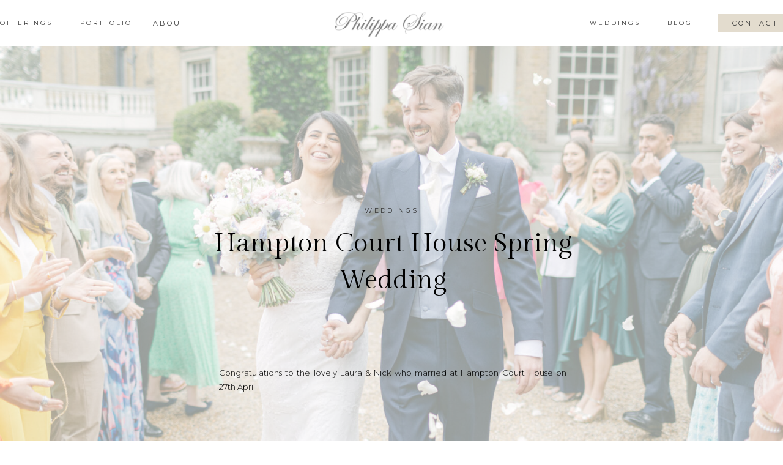

--- FILE ---
content_type: text/html; charset=UTF-8
request_url: https://philippa-sian.co.uk/tag/fairy-nuff-flowers/
body_size: 31703
content:
<!DOCTYPE html>
<html lang="en-US" id="html" class="d">
<head>
<link rel="stylesheet" type="text/css" href="//lib.showit.co/engine/2.6.4/showit.css" />
<meta name='robots' content='index, follow, max-image-preview:large, max-snippet:-1, max-video-preview:-1' />

            <script data-no-defer="1" data-ezscrex="false" data-cfasync="false" data-pagespeed-no-defer data-cookieconsent="ignore">
                var ctPublicFunctions = {"_ajax_nonce":"5b8b335e1e","_rest_nonce":"0f2a9551db","_ajax_url":"\/wp-admin\/admin-ajax.php","_rest_url":"https:\/\/philippa-sian.co.uk\/wp-json\/","data__cookies_type":"native","data__ajax_type":"admin_ajax","data__bot_detector_enabled":"0","data__frontend_data_log_enabled":1,"cookiePrefix":"","wprocket_detected":false,"host_url":"philippa-sian.co.uk","text__ee_click_to_select":"Click to select the whole data","text__ee_original_email":"The complete one is","text__ee_got_it":"Got it","text__ee_blocked":"Blocked","text__ee_cannot_connect":"Cannot connect","text__ee_cannot_decode":"Can not decode email. Unknown reason","text__ee_email_decoder":"CleanTalk email decoder","text__ee_wait_for_decoding":"The magic is on the way!","text__ee_decoding_process":"Please wait a few seconds while we decode the contact data."}
            </script>
        
            <script data-no-defer="1" data-ezscrex="false" data-cfasync="false" data-pagespeed-no-defer data-cookieconsent="ignore">
                var ctPublic = {"_ajax_nonce":"5b8b335e1e","settings__forms__check_internal":"0","settings__forms__check_external":"0","settings__forms__force_protection":0,"settings__forms__search_test":"0","settings__data__bot_detector_enabled":"0","settings__sfw__anti_crawler":0,"blog_home":"https:\/\/philippa-sian.co.uk\/","pixel__setting":"3","pixel__enabled":false,"pixel__url":"https:\/\/moderate11-v4.cleantalk.org\/pixel\/81cc1a1460da44399de349a0bb67b6de.gif","data__email_check_before_post":"1","data__email_check_exist_post":1,"data__cookies_type":"native","data__key_is_ok":true,"data__visible_fields_required":true,"wl_brandname":"Anti-Spam by CleanTalk","wl_brandname_short":"CleanTalk","ct_checkjs_key":1588558191,"emailEncoderPassKey":"5142e4cfc78b35f9750c54967a8bb40c","bot_detector_forms_excluded":"W10=","advancedCacheExists":false,"varnishCacheExists":false,"wc_ajax_add_to_cart":false}
            </script>
        
	<!-- This site is optimized with the Yoast SEO plugin v26.3 - https://yoast.com/wordpress/plugins/seo/ -->
	<title>Fairy Nuff Flowers Archives - philippa-sian.co.uk</title>
	<link rel="canonical" href="https://philippa-sian.co.uk/tag/fairy-nuff-flowers/" />
	<meta property="og:locale" content="en_US" />
	<meta property="og:type" content="article" />
	<meta property="og:title" content="Fairy Nuff Flowers Archives - philippa-sian.co.uk" />
	<meta property="og:url" content="https://philippa-sian.co.uk/tag/fairy-nuff-flowers/" />
	<meta property="og:site_name" content="philippa-sian.co.uk" />
	<meta name="twitter:card" content="summary_large_image" />
	<script type="application/ld+json" class="yoast-schema-graph">{"@context":"https://schema.org","@graph":[{"@type":"CollectionPage","@id":"https://philippa-sian.co.uk/tag/fairy-nuff-flowers/","url":"https://philippa-sian.co.uk/tag/fairy-nuff-flowers/","name":"Fairy Nuff Flowers Archives - philippa-sian.co.uk","isPartOf":{"@id":"https://philippa-sian.co.uk/#website"},"primaryImageOfPage":{"@id":"https://philippa-sian.co.uk/tag/fairy-nuff-flowers/#primaryimage"},"image":{"@id":"https://philippa-sian.co.uk/tag/fairy-nuff-flowers/#primaryimage"},"thumbnailUrl":"https://philippa-sian.co.uk/wp-content/uploads/sites/31985/2024/04/hampton-court-house-wedding-philippa-sian-photography.jpg","breadcrumb":{"@id":"https://philippa-sian.co.uk/tag/fairy-nuff-flowers/#breadcrumb"},"inLanguage":"en-US"},{"@type":"ImageObject","inLanguage":"en-US","@id":"https://philippa-sian.co.uk/tag/fairy-nuff-flowers/#primaryimage","url":"https://philippa-sian.co.uk/wp-content/uploads/sites/31985/2024/04/hampton-court-house-wedding-philippa-sian-photography.jpg","contentUrl":"https://philippa-sian.co.uk/wp-content/uploads/sites/31985/2024/04/hampton-court-house-wedding-philippa-sian-photography.jpg","width":1620,"height":1080},{"@type":"BreadcrumbList","@id":"https://philippa-sian.co.uk/tag/fairy-nuff-flowers/#breadcrumb","itemListElement":[{"@type":"ListItem","position":1,"name":"Home","item":"https://philippa-sian.co.uk/"},{"@type":"ListItem","position":2,"name":"Fairy Nuff Flowers"}]},{"@type":"WebSite","@id":"https://philippa-sian.co.uk/#website","url":"https://philippa-sian.co.uk/","name":"philippa-sian.co.uk","description":"","publisher":{"@id":"https://philippa-sian.co.uk/#organization"},"potentialAction":[{"@type":"SearchAction","target":{"@type":"EntryPoint","urlTemplate":"https://philippa-sian.co.uk/?s={search_term_string}"},"query-input":{"@type":"PropertyValueSpecification","valueRequired":true,"valueName":"search_term_string"}}],"inLanguage":"en-US"},{"@type":"Organization","@id":"https://philippa-sian.co.uk/#organization","name":"philippa-sian.co.uk","url":"https://philippa-sian.co.uk/","logo":{"@type":"ImageObject","inLanguage":"en-US","@id":"https://philippa-sian.co.uk/#/schema/logo/image/","url":"https://philippa-sian.co.uk/wp-content/uploads/sites/31985/2023/01/Logo-pdf.jpg","contentUrl":"https://philippa-sian.co.uk/wp-content/uploads/sites/31985/2023/01/Logo-pdf.jpg","width":806,"height":605,"caption":"philippa-sian.co.uk"},"image":{"@id":"https://philippa-sian.co.uk/#/schema/logo/image/"},"sameAs":["https://www.facebook.com/Philippa.Sian.Photography.uk","https://www.instagram.com/philippasianphotography/","https://www.pinterest.co.uk/philippasphoto/"]}]}</script>
	<!-- / Yoast SEO plugin. -->


<link rel="alternate" type="application/rss+xml" title="philippa-sian.co.uk &raquo; Feed" href="https://philippa-sian.co.uk/feed/" />
<link rel="alternate" type="application/rss+xml" title="philippa-sian.co.uk &raquo; Comments Feed" href="https://philippa-sian.co.uk/comments/feed/" />
<link rel="alternate" type="application/rss+xml" title="philippa-sian.co.uk &raquo; Fairy Nuff Flowers Tag Feed" href="https://philippa-sian.co.uk/tag/fairy-nuff-flowers/feed/" />
<script type="text/javascript">
/* <![CDATA[ */
window._wpemojiSettings = {"baseUrl":"https:\/\/s.w.org\/images\/core\/emoji\/16.0.1\/72x72\/","ext":".png","svgUrl":"https:\/\/s.w.org\/images\/core\/emoji\/16.0.1\/svg\/","svgExt":".svg","source":{"concatemoji":"https:\/\/philippa-sian.co.uk\/wp-includes\/js\/wp-emoji-release.min.js?ver=6.8.3"}};
/*! This file is auto-generated */
!function(s,n){var o,i,e;function c(e){try{var t={supportTests:e,timestamp:(new Date).valueOf()};sessionStorage.setItem(o,JSON.stringify(t))}catch(e){}}function p(e,t,n){e.clearRect(0,0,e.canvas.width,e.canvas.height),e.fillText(t,0,0);var t=new Uint32Array(e.getImageData(0,0,e.canvas.width,e.canvas.height).data),a=(e.clearRect(0,0,e.canvas.width,e.canvas.height),e.fillText(n,0,0),new Uint32Array(e.getImageData(0,0,e.canvas.width,e.canvas.height).data));return t.every(function(e,t){return e===a[t]})}function u(e,t){e.clearRect(0,0,e.canvas.width,e.canvas.height),e.fillText(t,0,0);for(var n=e.getImageData(16,16,1,1),a=0;a<n.data.length;a++)if(0!==n.data[a])return!1;return!0}function f(e,t,n,a){switch(t){case"flag":return n(e,"\ud83c\udff3\ufe0f\u200d\u26a7\ufe0f","\ud83c\udff3\ufe0f\u200b\u26a7\ufe0f")?!1:!n(e,"\ud83c\udde8\ud83c\uddf6","\ud83c\udde8\u200b\ud83c\uddf6")&&!n(e,"\ud83c\udff4\udb40\udc67\udb40\udc62\udb40\udc65\udb40\udc6e\udb40\udc67\udb40\udc7f","\ud83c\udff4\u200b\udb40\udc67\u200b\udb40\udc62\u200b\udb40\udc65\u200b\udb40\udc6e\u200b\udb40\udc67\u200b\udb40\udc7f");case"emoji":return!a(e,"\ud83e\udedf")}return!1}function g(e,t,n,a){var r="undefined"!=typeof WorkerGlobalScope&&self instanceof WorkerGlobalScope?new OffscreenCanvas(300,150):s.createElement("canvas"),o=r.getContext("2d",{willReadFrequently:!0}),i=(o.textBaseline="top",o.font="600 32px Arial",{});return e.forEach(function(e){i[e]=t(o,e,n,a)}),i}function t(e){var t=s.createElement("script");t.src=e,t.defer=!0,s.head.appendChild(t)}"undefined"!=typeof Promise&&(o="wpEmojiSettingsSupports",i=["flag","emoji"],n.supports={everything:!0,everythingExceptFlag:!0},e=new Promise(function(e){s.addEventListener("DOMContentLoaded",e,{once:!0})}),new Promise(function(t){var n=function(){try{var e=JSON.parse(sessionStorage.getItem(o));if("object"==typeof e&&"number"==typeof e.timestamp&&(new Date).valueOf()<e.timestamp+604800&&"object"==typeof e.supportTests)return e.supportTests}catch(e){}return null}();if(!n){if("undefined"!=typeof Worker&&"undefined"!=typeof OffscreenCanvas&&"undefined"!=typeof URL&&URL.createObjectURL&&"undefined"!=typeof Blob)try{var e="postMessage("+g.toString()+"("+[JSON.stringify(i),f.toString(),p.toString(),u.toString()].join(",")+"));",a=new Blob([e],{type:"text/javascript"}),r=new Worker(URL.createObjectURL(a),{name:"wpTestEmojiSupports"});return void(r.onmessage=function(e){c(n=e.data),r.terminate(),t(n)})}catch(e){}c(n=g(i,f,p,u))}t(n)}).then(function(e){for(var t in e)n.supports[t]=e[t],n.supports.everything=n.supports.everything&&n.supports[t],"flag"!==t&&(n.supports.everythingExceptFlag=n.supports.everythingExceptFlag&&n.supports[t]);n.supports.everythingExceptFlag=n.supports.everythingExceptFlag&&!n.supports.flag,n.DOMReady=!1,n.readyCallback=function(){n.DOMReady=!0}}).then(function(){return e}).then(function(){var e;n.supports.everything||(n.readyCallback(),(e=n.source||{}).concatemoji?t(e.concatemoji):e.wpemoji&&e.twemoji&&(t(e.twemoji),t(e.wpemoji)))}))}((window,document),window._wpemojiSettings);
/* ]]> */
</script>
<style id='wp-emoji-styles-inline-css' type='text/css'>

	img.wp-smiley, img.emoji {
		display: inline !important;
		border: none !important;
		box-shadow: none !important;
		height: 1em !important;
		width: 1em !important;
		margin: 0 0.07em !important;
		vertical-align: -0.1em !important;
		background: none !important;
		padding: 0 !important;
	}
</style>
<link rel='stylesheet' id='wp-block-library-css' href='https://philippa-sian.co.uk/wp-includes/css/dist/block-library/style.min.css?ver=6.8.3' type='text/css' media='all' />
<style id='classic-theme-styles-inline-css' type='text/css'>
/*! This file is auto-generated */
.wp-block-button__link{color:#fff;background-color:#32373c;border-radius:9999px;box-shadow:none;text-decoration:none;padding:calc(.667em + 2px) calc(1.333em + 2px);font-size:1.125em}.wp-block-file__button{background:#32373c;color:#fff;text-decoration:none}
</style>
<link rel='stylesheet' id='convertkit-broadcasts-css' href='https://philippa-sian.co.uk/wp-content/plugins/convertkit/resources/frontend/css/broadcasts.css?ver=3.0.8' type='text/css' media='all' />
<link rel='stylesheet' id='convertkit-button-css' href='https://philippa-sian.co.uk/wp-content/plugins/convertkit/resources/frontend/css/button.css?ver=3.0.8' type='text/css' media='all' />
<link rel='stylesheet' id='convertkit-form-css' href='https://philippa-sian.co.uk/wp-content/plugins/convertkit/resources/frontend/css/form.css?ver=3.0.8' type='text/css' media='all' />
<link rel='stylesheet' id='convertkit-form-builder-field-css' href='https://philippa-sian.co.uk/wp-content/plugins/convertkit/resources/frontend/css/form-builder.css?ver=3.0.8' type='text/css' media='all' />
<link rel='stylesheet' id='convertkit-form-builder-css' href='https://philippa-sian.co.uk/wp-content/plugins/convertkit/resources/frontend/css/form-builder.css?ver=3.0.8' type='text/css' media='all' />
<style id='global-styles-inline-css' type='text/css'>
:root{--wp--preset--aspect-ratio--square: 1;--wp--preset--aspect-ratio--4-3: 4/3;--wp--preset--aspect-ratio--3-4: 3/4;--wp--preset--aspect-ratio--3-2: 3/2;--wp--preset--aspect-ratio--2-3: 2/3;--wp--preset--aspect-ratio--16-9: 16/9;--wp--preset--aspect-ratio--9-16: 9/16;--wp--preset--color--black: #000000;--wp--preset--color--cyan-bluish-gray: #abb8c3;--wp--preset--color--white: #ffffff;--wp--preset--color--pale-pink: #f78da7;--wp--preset--color--vivid-red: #cf2e2e;--wp--preset--color--luminous-vivid-orange: #ff6900;--wp--preset--color--luminous-vivid-amber: #fcb900;--wp--preset--color--light-green-cyan: #7bdcb5;--wp--preset--color--vivid-green-cyan: #00d084;--wp--preset--color--pale-cyan-blue: #8ed1fc;--wp--preset--color--vivid-cyan-blue: #0693e3;--wp--preset--color--vivid-purple: #9b51e0;--wp--preset--gradient--vivid-cyan-blue-to-vivid-purple: linear-gradient(135deg,rgba(6,147,227,1) 0%,rgb(155,81,224) 100%);--wp--preset--gradient--light-green-cyan-to-vivid-green-cyan: linear-gradient(135deg,rgb(122,220,180) 0%,rgb(0,208,130) 100%);--wp--preset--gradient--luminous-vivid-amber-to-luminous-vivid-orange: linear-gradient(135deg,rgba(252,185,0,1) 0%,rgba(255,105,0,1) 100%);--wp--preset--gradient--luminous-vivid-orange-to-vivid-red: linear-gradient(135deg,rgba(255,105,0,1) 0%,rgb(207,46,46) 100%);--wp--preset--gradient--very-light-gray-to-cyan-bluish-gray: linear-gradient(135deg,rgb(238,238,238) 0%,rgb(169,184,195) 100%);--wp--preset--gradient--cool-to-warm-spectrum: linear-gradient(135deg,rgb(74,234,220) 0%,rgb(151,120,209) 20%,rgb(207,42,186) 40%,rgb(238,44,130) 60%,rgb(251,105,98) 80%,rgb(254,248,76) 100%);--wp--preset--gradient--blush-light-purple: linear-gradient(135deg,rgb(255,206,236) 0%,rgb(152,150,240) 100%);--wp--preset--gradient--blush-bordeaux: linear-gradient(135deg,rgb(254,205,165) 0%,rgb(254,45,45) 50%,rgb(107,0,62) 100%);--wp--preset--gradient--luminous-dusk: linear-gradient(135deg,rgb(255,203,112) 0%,rgb(199,81,192) 50%,rgb(65,88,208) 100%);--wp--preset--gradient--pale-ocean: linear-gradient(135deg,rgb(255,245,203) 0%,rgb(182,227,212) 50%,rgb(51,167,181) 100%);--wp--preset--gradient--electric-grass: linear-gradient(135deg,rgb(202,248,128) 0%,rgb(113,206,126) 100%);--wp--preset--gradient--midnight: linear-gradient(135deg,rgb(2,3,129) 0%,rgb(40,116,252) 100%);--wp--preset--font-size--small: 13px;--wp--preset--font-size--medium: 20px;--wp--preset--font-size--large: 36px;--wp--preset--font-size--x-large: 42px;--wp--preset--spacing--20: 0.44rem;--wp--preset--spacing--30: 0.67rem;--wp--preset--spacing--40: 1rem;--wp--preset--spacing--50: 1.5rem;--wp--preset--spacing--60: 2.25rem;--wp--preset--spacing--70: 3.38rem;--wp--preset--spacing--80: 5.06rem;--wp--preset--shadow--natural: 6px 6px 9px rgba(0, 0, 0, 0.2);--wp--preset--shadow--deep: 12px 12px 50px rgba(0, 0, 0, 0.4);--wp--preset--shadow--sharp: 6px 6px 0px rgba(0, 0, 0, 0.2);--wp--preset--shadow--outlined: 6px 6px 0px -3px rgba(255, 255, 255, 1), 6px 6px rgba(0, 0, 0, 1);--wp--preset--shadow--crisp: 6px 6px 0px rgba(0, 0, 0, 1);}:where(.is-layout-flex){gap: 0.5em;}:where(.is-layout-grid){gap: 0.5em;}body .is-layout-flex{display: flex;}.is-layout-flex{flex-wrap: wrap;align-items: center;}.is-layout-flex > :is(*, div){margin: 0;}body .is-layout-grid{display: grid;}.is-layout-grid > :is(*, div){margin: 0;}:where(.wp-block-columns.is-layout-flex){gap: 2em;}:where(.wp-block-columns.is-layout-grid){gap: 2em;}:where(.wp-block-post-template.is-layout-flex){gap: 1.25em;}:where(.wp-block-post-template.is-layout-grid){gap: 1.25em;}.has-black-color{color: var(--wp--preset--color--black) !important;}.has-cyan-bluish-gray-color{color: var(--wp--preset--color--cyan-bluish-gray) !important;}.has-white-color{color: var(--wp--preset--color--white) !important;}.has-pale-pink-color{color: var(--wp--preset--color--pale-pink) !important;}.has-vivid-red-color{color: var(--wp--preset--color--vivid-red) !important;}.has-luminous-vivid-orange-color{color: var(--wp--preset--color--luminous-vivid-orange) !important;}.has-luminous-vivid-amber-color{color: var(--wp--preset--color--luminous-vivid-amber) !important;}.has-light-green-cyan-color{color: var(--wp--preset--color--light-green-cyan) !important;}.has-vivid-green-cyan-color{color: var(--wp--preset--color--vivid-green-cyan) !important;}.has-pale-cyan-blue-color{color: var(--wp--preset--color--pale-cyan-blue) !important;}.has-vivid-cyan-blue-color{color: var(--wp--preset--color--vivid-cyan-blue) !important;}.has-vivid-purple-color{color: var(--wp--preset--color--vivid-purple) !important;}.has-black-background-color{background-color: var(--wp--preset--color--black) !important;}.has-cyan-bluish-gray-background-color{background-color: var(--wp--preset--color--cyan-bluish-gray) !important;}.has-white-background-color{background-color: var(--wp--preset--color--white) !important;}.has-pale-pink-background-color{background-color: var(--wp--preset--color--pale-pink) !important;}.has-vivid-red-background-color{background-color: var(--wp--preset--color--vivid-red) !important;}.has-luminous-vivid-orange-background-color{background-color: var(--wp--preset--color--luminous-vivid-orange) !important;}.has-luminous-vivid-amber-background-color{background-color: var(--wp--preset--color--luminous-vivid-amber) !important;}.has-light-green-cyan-background-color{background-color: var(--wp--preset--color--light-green-cyan) !important;}.has-vivid-green-cyan-background-color{background-color: var(--wp--preset--color--vivid-green-cyan) !important;}.has-pale-cyan-blue-background-color{background-color: var(--wp--preset--color--pale-cyan-blue) !important;}.has-vivid-cyan-blue-background-color{background-color: var(--wp--preset--color--vivid-cyan-blue) !important;}.has-vivid-purple-background-color{background-color: var(--wp--preset--color--vivid-purple) !important;}.has-black-border-color{border-color: var(--wp--preset--color--black) !important;}.has-cyan-bluish-gray-border-color{border-color: var(--wp--preset--color--cyan-bluish-gray) !important;}.has-white-border-color{border-color: var(--wp--preset--color--white) !important;}.has-pale-pink-border-color{border-color: var(--wp--preset--color--pale-pink) !important;}.has-vivid-red-border-color{border-color: var(--wp--preset--color--vivid-red) !important;}.has-luminous-vivid-orange-border-color{border-color: var(--wp--preset--color--luminous-vivid-orange) !important;}.has-luminous-vivid-amber-border-color{border-color: var(--wp--preset--color--luminous-vivid-amber) !important;}.has-light-green-cyan-border-color{border-color: var(--wp--preset--color--light-green-cyan) !important;}.has-vivid-green-cyan-border-color{border-color: var(--wp--preset--color--vivid-green-cyan) !important;}.has-pale-cyan-blue-border-color{border-color: var(--wp--preset--color--pale-cyan-blue) !important;}.has-vivid-cyan-blue-border-color{border-color: var(--wp--preset--color--vivid-cyan-blue) !important;}.has-vivid-purple-border-color{border-color: var(--wp--preset--color--vivid-purple) !important;}.has-vivid-cyan-blue-to-vivid-purple-gradient-background{background: var(--wp--preset--gradient--vivid-cyan-blue-to-vivid-purple) !important;}.has-light-green-cyan-to-vivid-green-cyan-gradient-background{background: var(--wp--preset--gradient--light-green-cyan-to-vivid-green-cyan) !important;}.has-luminous-vivid-amber-to-luminous-vivid-orange-gradient-background{background: var(--wp--preset--gradient--luminous-vivid-amber-to-luminous-vivid-orange) !important;}.has-luminous-vivid-orange-to-vivid-red-gradient-background{background: var(--wp--preset--gradient--luminous-vivid-orange-to-vivid-red) !important;}.has-very-light-gray-to-cyan-bluish-gray-gradient-background{background: var(--wp--preset--gradient--very-light-gray-to-cyan-bluish-gray) !important;}.has-cool-to-warm-spectrum-gradient-background{background: var(--wp--preset--gradient--cool-to-warm-spectrum) !important;}.has-blush-light-purple-gradient-background{background: var(--wp--preset--gradient--blush-light-purple) !important;}.has-blush-bordeaux-gradient-background{background: var(--wp--preset--gradient--blush-bordeaux) !important;}.has-luminous-dusk-gradient-background{background: var(--wp--preset--gradient--luminous-dusk) !important;}.has-pale-ocean-gradient-background{background: var(--wp--preset--gradient--pale-ocean) !important;}.has-electric-grass-gradient-background{background: var(--wp--preset--gradient--electric-grass) !important;}.has-midnight-gradient-background{background: var(--wp--preset--gradient--midnight) !important;}.has-small-font-size{font-size: var(--wp--preset--font-size--small) !important;}.has-medium-font-size{font-size: var(--wp--preset--font-size--medium) !important;}.has-large-font-size{font-size: var(--wp--preset--font-size--large) !important;}.has-x-large-font-size{font-size: var(--wp--preset--font-size--x-large) !important;}
:where(.wp-block-post-template.is-layout-flex){gap: 1.25em;}:where(.wp-block-post-template.is-layout-grid){gap: 1.25em;}
:where(.wp-block-columns.is-layout-flex){gap: 2em;}:where(.wp-block-columns.is-layout-grid){gap: 2em;}
:root :where(.wp-block-pullquote){font-size: 1.5em;line-height: 1.6;}
</style>
<link rel='stylesheet' id='cleantalk-public-css-css' href='https://philippa-sian.co.uk/wp-content/plugins/cleantalk-spam-protect/css/cleantalk-public.min.css?ver=6.67_1762383467' type='text/css' media='all' />
<link rel='stylesheet' id='cleantalk-email-decoder-css-css' href='https://philippa-sian.co.uk/wp-content/plugins/cleantalk-spam-protect/css/cleantalk-email-decoder.min.css?ver=6.67_1762383467' type='text/css' media='all' />
<link rel='stylesheet' id='contact-form-7-css' href='https://philippa-sian.co.uk/wp-content/plugins/contact-form-7/includes/css/styles.css?ver=6.1.3' type='text/css' media='all' />
<link rel='stylesheet' id='arve-css' href='https://philippa-sian.co.uk/wp-content/plugins/advanced-responsive-video-embedder/build/main.css?ver=1762383466' type='text/css' media='all' />
<script type="text/javascript" src="https://philippa-sian.co.uk/wp-content/plugins/cleantalk-spam-protect/js/apbct-public-bundle_gathering.min.js?ver=6.67_1762383467" id="apbct-public-bundle_gathering.min-js-js"></script>
<script type="text/javascript" src="https://philippa-sian.co.uk/wp-includes/js/jquery/jquery.min.js?ver=3.7.1" id="jquery-core-js"></script>
<script type="text/javascript" src="https://philippa-sian.co.uk/wp-includes/js/jquery/jquery-migrate.min.js?ver=3.4.1" id="jquery-migrate-js"></script>
<script type="text/javascript" src="https://philippa-sian.co.uk/wp-content/plugins/showit/public/js/showit.js?ver=1765944544" id="si-script-js"></script>
<link rel="https://api.w.org/" href="https://philippa-sian.co.uk/wp-json/" /><link rel="alternate" title="JSON" type="application/json" href="https://philippa-sian.co.uk/wp-json/wp/v2/tags/75" /><link rel="EditURI" type="application/rsd+xml" title="RSD" href="https://philippa-sian.co.uk/xmlrpc.php?rsd" />
		<script type="text/javascript" async defer data-pin-color="red"  data-pin-hover="true"
			src="https://philippa-sian.co.uk/wp-content/plugins/pinterest-pin-it-button-on-image-hover-and-post/js/pinit.js"></script>
		<style type="text/css">.saboxplugin-wrap{-webkit-box-sizing:border-box;-moz-box-sizing:border-box;-ms-box-sizing:border-box;box-sizing:border-box;border:1px solid #eee;width:100%;clear:both;display:block;overflow:hidden;word-wrap:break-word;position:relative}.saboxplugin-wrap .saboxplugin-gravatar{float:left;padding:0 20px 20px 20px}.saboxplugin-wrap .saboxplugin-gravatar img{max-width:100px;height:auto;border-radius:0;}.saboxplugin-wrap .saboxplugin-authorname{font-size:18px;line-height:1;margin:20px 0 0 20px;display:block}.saboxplugin-wrap .saboxplugin-authorname a{text-decoration:none}.saboxplugin-wrap .saboxplugin-authorname a:focus{outline:0}.saboxplugin-wrap .saboxplugin-desc{display:block;margin:5px 20px}.saboxplugin-wrap .saboxplugin-desc a{text-decoration:underline}.saboxplugin-wrap .saboxplugin-desc p{margin:5px 0 12px}.saboxplugin-wrap .saboxplugin-web{margin:0 20px 15px;text-align:left}.saboxplugin-wrap .sab-web-position{text-align:right}.saboxplugin-wrap .saboxplugin-web a{color:#ccc;text-decoration:none}.saboxplugin-wrap .saboxplugin-socials{position:relative;display:block;background:#fcfcfc;padding:5px;border-top:1px solid #eee}.saboxplugin-wrap .saboxplugin-socials a svg{width:20px;height:20px}.saboxplugin-wrap .saboxplugin-socials a svg .st2{fill:#fff; transform-origin:center center;}.saboxplugin-wrap .saboxplugin-socials a svg .st1{fill:rgba(0,0,0,.3)}.saboxplugin-wrap .saboxplugin-socials a:hover{opacity:.8;-webkit-transition:opacity .4s;-moz-transition:opacity .4s;-o-transition:opacity .4s;transition:opacity .4s;box-shadow:none!important;-webkit-box-shadow:none!important}.saboxplugin-wrap .saboxplugin-socials .saboxplugin-icon-color{box-shadow:none;padding:0;border:0;-webkit-transition:opacity .4s;-moz-transition:opacity .4s;-o-transition:opacity .4s;transition:opacity .4s;display:inline-block;color:#fff;font-size:0;text-decoration:inherit;margin:5px;-webkit-border-radius:0;-moz-border-radius:0;-ms-border-radius:0;-o-border-radius:0;border-radius:0;overflow:hidden}.saboxplugin-wrap .saboxplugin-socials .saboxplugin-icon-grey{text-decoration:inherit;box-shadow:none;position:relative;display:-moz-inline-stack;display:inline-block;vertical-align:middle;zoom:1;margin:10px 5px;color:#444;fill:#444}.clearfix:after,.clearfix:before{content:' ';display:table;line-height:0;clear:both}.ie7 .clearfix{zoom:1}.saboxplugin-socials.sabox-colored .saboxplugin-icon-color .sab-twitch{border-color:#38245c}.saboxplugin-socials.sabox-colored .saboxplugin-icon-color .sab-behance{border-color:#003eb0}.saboxplugin-socials.sabox-colored .saboxplugin-icon-color .sab-deviantart{border-color:#036824}.saboxplugin-socials.sabox-colored .saboxplugin-icon-color .sab-digg{border-color:#00327c}.saboxplugin-socials.sabox-colored .saboxplugin-icon-color .sab-dribbble{border-color:#ba1655}.saboxplugin-socials.sabox-colored .saboxplugin-icon-color .sab-facebook{border-color:#1e2e4f}.saboxplugin-socials.sabox-colored .saboxplugin-icon-color .sab-flickr{border-color:#003576}.saboxplugin-socials.sabox-colored .saboxplugin-icon-color .sab-github{border-color:#264874}.saboxplugin-socials.sabox-colored .saboxplugin-icon-color .sab-google{border-color:#0b51c5}.saboxplugin-socials.sabox-colored .saboxplugin-icon-color .sab-html5{border-color:#902e13}.saboxplugin-socials.sabox-colored .saboxplugin-icon-color .sab-instagram{border-color:#1630aa}.saboxplugin-socials.sabox-colored .saboxplugin-icon-color .sab-linkedin{border-color:#00344f}.saboxplugin-socials.sabox-colored .saboxplugin-icon-color .sab-pinterest{border-color:#5b040e}.saboxplugin-socials.sabox-colored .saboxplugin-icon-color .sab-reddit{border-color:#992900}.saboxplugin-socials.sabox-colored .saboxplugin-icon-color .sab-rss{border-color:#a43b0a}.saboxplugin-socials.sabox-colored .saboxplugin-icon-color .sab-sharethis{border-color:#5d8420}.saboxplugin-socials.sabox-colored .saboxplugin-icon-color .sab-soundcloud{border-color:#995200}.saboxplugin-socials.sabox-colored .saboxplugin-icon-color .sab-spotify{border-color:#0f612c}.saboxplugin-socials.sabox-colored .saboxplugin-icon-color .sab-stackoverflow{border-color:#a95009}.saboxplugin-socials.sabox-colored .saboxplugin-icon-color .sab-steam{border-color:#006388}.saboxplugin-socials.sabox-colored .saboxplugin-icon-color .sab-user_email{border-color:#b84e05}.saboxplugin-socials.sabox-colored .saboxplugin-icon-color .sab-tumblr{border-color:#10151b}.saboxplugin-socials.sabox-colored .saboxplugin-icon-color .sab-twitter{border-color:#0967a0}.saboxplugin-socials.sabox-colored .saboxplugin-icon-color .sab-vimeo{border-color:#0d7091}.saboxplugin-socials.sabox-colored .saboxplugin-icon-color .sab-windows{border-color:#003f71}.saboxplugin-socials.sabox-colored .saboxplugin-icon-color .sab-whatsapp{border-color:#003f71}.saboxplugin-socials.sabox-colored .saboxplugin-icon-color .sab-wordpress{border-color:#0f3647}.saboxplugin-socials.sabox-colored .saboxplugin-icon-color .sab-yahoo{border-color:#14002d}.saboxplugin-socials.sabox-colored .saboxplugin-icon-color .sab-youtube{border-color:#900}.saboxplugin-socials.sabox-colored .saboxplugin-icon-color .sab-xing{border-color:#000202}.saboxplugin-socials.sabox-colored .saboxplugin-icon-color .sab-mixcloud{border-color:#2475a0}.saboxplugin-socials.sabox-colored .saboxplugin-icon-color .sab-vk{border-color:#243549}.saboxplugin-socials.sabox-colored .saboxplugin-icon-color .sab-medium{border-color:#00452c}.saboxplugin-socials.sabox-colored .saboxplugin-icon-color .sab-quora{border-color:#420e00}.saboxplugin-socials.sabox-colored .saboxplugin-icon-color .sab-meetup{border-color:#9b181c}.saboxplugin-socials.sabox-colored .saboxplugin-icon-color .sab-goodreads{border-color:#000}.saboxplugin-socials.sabox-colored .saboxplugin-icon-color .sab-snapchat{border-color:#999700}.saboxplugin-socials.sabox-colored .saboxplugin-icon-color .sab-500px{border-color:#00557f}.saboxplugin-socials.sabox-colored .saboxplugin-icon-color .sab-mastodont{border-color:#185886}.sabox-plus-item{margin-bottom:20px}@media screen and (max-width:480px){.saboxplugin-wrap{text-align:center}.saboxplugin-wrap .saboxplugin-gravatar{float:none;padding:20px 0;text-align:center;margin:0 auto;display:block}.saboxplugin-wrap .saboxplugin-gravatar img{float:none;display:inline-block;display:-moz-inline-stack;vertical-align:middle;zoom:1}.saboxplugin-wrap .saboxplugin-desc{margin:0 10px 20px;text-align:center}.saboxplugin-wrap .saboxplugin-authorname{text-align:center;margin:10px 0 20px}}body .saboxplugin-authorname a,body .saboxplugin-authorname a:hover{box-shadow:none;-webkit-box-shadow:none}a.sab-profile-edit{font-size:16px!important;line-height:1!important}.sab-edit-settings a,a.sab-profile-edit{color:#0073aa!important;box-shadow:none!important;-webkit-box-shadow:none!important}.sab-edit-settings{margin-right:15px;position:absolute;right:0;z-index:2;bottom:10px;line-height:20px}.sab-edit-settings i{margin-left:5px}.saboxplugin-socials{line-height:1!important}.rtl .saboxplugin-wrap .saboxplugin-gravatar{float:right}.rtl .saboxplugin-wrap .saboxplugin-authorname{display:flex;align-items:center}.rtl .saboxplugin-wrap .saboxplugin-authorname .sab-profile-edit{margin-right:10px}.rtl .sab-edit-settings{right:auto;left:0}img.sab-custom-avatar{max-width:75px;}.saboxplugin-wrap {margin-top:0px; margin-bottom:0px; padding: 0px 0px }.saboxplugin-wrap .saboxplugin-authorname {font-size:18px; line-height:25px;}.saboxplugin-wrap .saboxplugin-desc p, .saboxplugin-wrap .saboxplugin-desc {font-size:14px !important; line-height:21px !important;}.saboxplugin-wrap .saboxplugin-web {font-size:14px;}.saboxplugin-wrap .saboxplugin-socials a svg {width:18px;height:18px;}</style>
<meta charset="UTF-8" />
<meta name="viewport" content="width=device-width, initial-scale=1" />
<link rel="icon" type="image/png" href="//static.showit.co/200/21h_nNvaSm2bCcmiH4DuSA/158592/psp_logopng.png" />
<link rel="preconnect" href="https://static.showit.co" />

<link rel="preconnect" href="https://fonts.googleapis.com">
<link rel="preconnect" href="https://fonts.gstatic.com" crossorigin>
<link href="https://fonts.googleapis.com/css?family=Montserrat:regular|Montserrat:300|Gilda+Display:regular|EB+Garamond:italic" rel="stylesheet" type="text/css"/>
<style>
@font-face{font-family:Printed Moments;src:url('//static.showit.co/file/6UR2Lo1bSsSDrM-_lTKYHA/shared/printedmoments.woff');}
@font-face{font-family:Cardillac;src:url('//static.showit.co/file/bzS1x5_WTzept88sbt1WBw/shared/cardillac-lig-webfont.woff');}
@font-face{font-family:Edwardian Script;src:url('//static.showit.co/file/jcj5c2_VT36RDTa2QwXo4A/158592/itcedscr.woff');}
</style>
<script id="init_data" type="application/json">
{"mobile":{"w":320},"desktop":{"w":1200,"bgFillType":"color","bgColor":"#000000:0"},"sid":"jgi6k8akruwakib91bkhqg","break":768,"assetURL":"//static.showit.co","contactFormId":"158592/287696","cfAction":"aHR0cHM6Ly9jbGllbnRzZXJ2aWNlLnNob3dpdC5jby9jb250YWN0Zm9ybQ==","sgAction":"aHR0cHM6Ly9jbGllbnRzZXJ2aWNlLnNob3dpdC5jby9zb2NpYWxncmlk","blockData":[{"slug":"home-navigation-mobile","visible":"m","states":[],"d":{"h":240,"w":1200,"locking":{"scrollOffset":1},"bgFillType":"color","bgColor":"colors-7","bgMediaType":"none"},"m":{"h":54,"w":320,"locking":{"side":"st"},"bgFillType":"color","bgColor":"colors-7","bgMediaType":"none"}},{"slug":"navigation-blog","visible":"d","states":[],"d":{"h":76,"w":1200,"locking":{"scrollOffset":1,"side":"st"},"bgFillType":"color","bgColor":"colors-7","bgMediaType":"none"},"m":{"h":268,"w":320,"locking":{"side":"st","scrollOffset":1},"bgFillType":"color","bgColor":"colors-7","bgMediaType":"none"}},{"slug":"featured-post","visible":"a","states":[{"d":{"bgFillType":"color","bgColor":"#000000:0","bgMediaType":"none"},"m":{"bgFillType":"color","bgColor":"#000000:0","bgMediaType":"none"},"slug":"view-1"}],"d":{"h":744,"w":1200,"bgFillType":"color","bgColor":"colors-7","bgMediaType":"none"},"m":{"h":564,"w":320,"bgFillType":"color","bgColor":"colors-7","bgMediaType":"none"},"stateTrans":[{}]},{"slug":"browse","visible":"d","states":[],"d":{"h":75,"w":1200,"bgFillType":"color","bgColor":"#ffffff","bgMediaType":"none"},"m":{"h":467,"w":320,"bgFillType":"color","bgColor":"#ffffff","bgMediaType":"none"}},{"slug":"new-canvas-3","visible":"a","states":[],"d":{"h":3,"w":1200,"bgFillType":"color","bgColor":"colors-7","bgMediaType":"none"},"m":{"h":4,"w":320,"bgFillType":"color","bgColor":"colors-7","bgMediaType":"none"}},{"slug":"post-image-1-1","visible":"a","states":[],"d":{"h":566,"w":1200,"nature":"dH","bgFillType":"color","bgColor":"colors-7","bgMediaType":"none"},"m":{"h":789,"w":320,"nature":"dH","bgFillType":"color","bgColor":"colors-7","bgMediaType":"none"}},{"slug":"new-canvas","visible":"a","states":[],"d":{"h":3,"w":1200,"bgFillType":"color","bgColor":"colors-7","bgMediaType":"none"},"m":{"h":10,"w":320,"bgFillType":"color","bgColor":"colors-7","bgMediaType":"none"}},{"slug":"blog-posts-1","visible":"a","states":[{"d":{"bgFillType":"color","bgColor":"#000000:0","bgMediaType":"none"},"m":{"bgFillType":"color","bgColor":"#000000:0","bgMediaType":"none"},"slug":"view-1"},{"d":{"bgFillType":"color","bgColor":"#000000:0","bgMediaType":"none"},"m":{"bgFillType":"color","bgColor":"#000000:0","bgMediaType":"none"},"slug":"view-2"},{"d":{"bgFillType":"color","bgColor":"#000000:0","bgMediaType":"none"},"m":{"bgFillType":"color","bgColor":"#000000:0","bgMediaType":"none"},"slug":"view-3"}],"d":{"h":439,"w":1200,"stateTrIn":{"type":"none"},"stateTrOut":{"type":"none"},"bgFillType":"color","bgColor":"#fdf8f6","bgMediaType":"none"},"m":{"h":829,"w":320,"bgFillType":"color","bgColor":"#f9f7f4","bgMediaType":"none"},"stateTrans":[{},{},{}]},{"slug":"new-canvas-1","visible":"a","states":[],"d":{"h":3,"w":1200,"bgFillType":"color","bgColor":"colors-7","bgMediaType":"none"},"m":{"h":9,"w":320,"bgFillType":"color","bgColor":"colors-7","bgMediaType":"none"}},{"slug":"post-image-1-2","visible":"a","states":[],"d":{"h":566,"w":1200,"nature":"dH","bgFillType":"color","bgColor":"colors-7","bgMediaType":"none"},"m":{"h":764,"w":320,"nature":"dH","bgFillType":"color","bgColor":"colors-7","bgMediaType":"none"}},{"slug":"new-canvas-2","visible":"a","states":[],"d":{"h":3,"w":1200,"bgFillType":"color","bgColor":"colors-7","bgMediaType":"none"},"m":{"h":8,"w":320,"bgFillType":"color","bgColor":"colors-7","bgMediaType":"none"}},{"slug":"blog-posts-1-1","visible":"a","states":[{"d":{"bgFillType":"color","bgColor":"#000000:0","bgMediaType":"none"},"m":{"bgFillType":"color","bgColor":"#000000:0","bgMediaType":"none"},"slug":"view-1"},{"d":{"bgFillType":"color","bgColor":"#000000:0","bgMediaType":"none"},"m":{"bgFillType":"color","bgColor":"#000000:0","bgMediaType":"none"},"slug":"view-2"},{"d":{"bgFillType":"color","bgColor":"#000000:0","bgMediaType":"none"},"m":{"bgFillType":"color","bgColor":"#000000:0","bgMediaType":"none"},"slug":"view-3"}],"d":{"h":432,"w":1200,"stateTrIn":{"type":"none"},"stateTrOut":{"type":"none"},"bgFillType":"color","bgColor":"#fdf8f6","bgMediaType":"none"},"m":{"h":831,"w":320,"bgFillType":"color","bgColor":"#f9f7f4","bgMediaType":"none"},"stateTrans":[{},{},{}]},{"slug":"pagination","visible":"a","states":[],"d":{"h":153,"w":1200,"bgFillType":"color","bgColor":"colors-3:50","bgMediaType":"none"},"m":{"h":236,"w":320,"bgFillType":"color","bgColor":"colors-3","bgMediaType":"none"}},{"slug":"hero","visible":"a","states":[{"d":{"bgFillType":"color","bgColor":"#000000:0","bgMediaType":"none"},"m":{"bgFillType":"color","bgColor":"#000000:0","bgMediaType":"none"},"slug":"view-1"}],"d":{"h":780,"w":1200,"aav":5,"stateTrIn":{"type":"fade","duration":1},"stateTrOut":{"type":"fade","duration":1},"bgFillType":"color","bgColor":"#fbfaf9","bgMediaType":"none"},"m":{"h":776,"w":320,"bgFillType":"color","bgColor":"#ffffff","bgMediaType":"none"},"stateTrans":[{"d":{"in":{"cl":"fadeIn","d":1,"dl":"0","od":"fadeIn"},"out":{"cl":"fadeOut","d":1,"dl":"0","od":"fadeOut"}}}]},{"slug":"browse-2","visible":"a","states":[],"d":{"h":164,"w":1200,"bgFillType":"color","bgColor":"#ffffff","bgMediaType":"none"},"m":{"h":415,"w":320,"bgFillType":"color","bgColor":"#ffffff","bgMediaType":"none"}},{"slug":"about-1","visible":"a","states":[],"d":{"h":774,"w":1200,"aav":5,"stateTrIn":{"type":"fade","duration":1},"stateTrOut":{"type":"fade","duration":1},"bgFillType":"color","bgColor":"colors-7","bgMediaType":"none"},"m":{"h":1320,"w":320,"aav":5,"stateTrIn":{"type":"fade","duration":1},"stateTrOut":{"type":"fade","duration":1},"bgFillType":"color","bgColor":"colors-7","bgMediaType":"none"}},{"slug":"as-seen-in-mobile","visible":"a","states":[{"d":{"bgFillType":"color","bgColor":"#000000:0","bgMediaType":"none"},"m":{"bgFillType":"color","bgColor":"#000000:0","bgMediaType":"none"},"slug":"view-1"}],"d":{"h":209,"w":1200,"trIn":{"type":"fade","duration":0.25},"bgFillType":"color","bgColor":"colors-7","bgMediaType":"none","tr":{"in":{"cl":"fadeIn","d":0.25,"dl":"0"}}},"m":{"h":181,"w":320,"bgFillType":"color","bgColor":"colors-7","bgMediaType":"none"},"stateTrans":[{}]},{"slug":"contact-footer","visible":"a","states":[],"d":{"h":626,"w":1200,"bgFillType":"color","bgColor":"colors-7","bgMediaType":"none"},"m":{"h":615,"w":320,"bgFillType":"color","bgColor":"colors-7","bgMediaType":"none"}},{"slug":"footer","visible":"a","states":[],"d":{"h":688,"w":1200,"bgFillType":"color","bgColor":"colors-7","bgMediaType":"none"},"m":{"h":1396,"w":320,"bgFillType":"color","bgColor":"colors-7","bgMediaType":"none"}},{"slug":"mobile-nav","visible":"m","states":[],"d":{"h":400,"w":1200,"bgFillType":"color","bgColor":"#FFFFFF","bgMediaType":"none"},"m":{"h":629,"w":320,"locking":{"side":"t"},"bgFillType":"color","bgColor":"#92a19b","bgMediaType":"none"}}],"elementData":[{"type":"text","visible":"d","id":"home-navigation-mobile_0","blockId":"home-navigation-mobile","m":{"x":122,"y":18,"w":75.60000000000001,"h":14,"a":0},"d":{"x":1021,"y":174,"w":51,"h":16,"a":0,"lockH":"r"}},{"type":"text","visible":"d","id":"home-navigation-mobile_1","blockId":"home-navigation-mobile","m":{"x":122,"y":18,"w":75.60000000000001,"h":14,"a":0},"d":{"x":1081,"y":174,"w":94,"h":16,"a":0,"lockH":"r"}},{"type":"text","visible":"d","id":"home-navigation-mobile_2","blockId":"home-navigation-mobile","m":{"x":122,"y":18,"w":75.60000000000001,"h":14,"a":0},"d":{"x":295,"y":175,"w":129,"h":16,"a":0,"lockH":"r"}},{"type":"text","visible":"d","id":"home-navigation-mobile_3","blockId":"home-navigation-mobile","m":{"x":122,"y":18,"w":75.60000000000001,"h":14,"a":0},"d":{"x":759,"y":175,"w":93,"h":16,"a":0,"lockH":"r"}},{"type":"text","visible":"d","id":"home-navigation-mobile_4","blockId":"home-navigation-mobile","m":{"x":122,"y":18,"w":75.60000000000001,"h":14,"a":0},"d":{"x":893,"y":175,"w":98,"h":16,"a":0,"lockH":"r"}},{"type":"text","visible":"d","id":"home-navigation-mobile_5","blockId":"home-navigation-mobile","m":{"x":122,"y":18,"w":75.60000000000001,"h":14,"a":0},"d":{"x":448,"y":175,"w":133,"h":16,"a":0,"lockH":"r"}},{"type":"simple","visible":"d","id":"home-navigation-mobile_6","blockId":"home-navigation-mobile","m":{"x":0,"y":0,"w":330,"h":104,"a":0},"d":{"x":-46,"y":-5,"w":1399,"h":61,"a":0,"lockH":"s"}},{"type":"text","visible":"d","id":"home-navigation-mobile_7","blockId":"home-navigation-mobile","m":{"x":122,"y":18,"w":75.60000000000001,"h":14,"a":0},"d":{"x":1075,"y":89,"w":104,"h":18,"a":0,"lockH":"r"}},{"type":"text","visible":"d","id":"home-navigation-mobile_8","blockId":"home-navigation-mobile","m":{"x":33,"y":57,"w":254,"h":24,"a":0},"d":{"x":160,"y":24,"w":172,"h":19,"a":0,"lockH":"l"}},{"type":"simple","visible":"d","id":"home-navigation-mobile_9","blockId":"home-navigation-mobile","m":{"x":160,"y":86,"w":1,"h":15,"a":0},"d":{"x":141,"y":24,"w":1,"h":15,"a":0,"lockH":"l"}},{"type":"text","visible":"d","id":"home-navigation-mobile_10","blockId":"home-navigation-mobile","m":{"x":31,"y":82,"w":254,"h":24,"a":0},"d":{"x":-111,"y":34,"w":169,"h":19,"a":0,"lockH":"l"}},{"type":"text","visible":"d","id":"home-navigation-mobile_11","blockId":"home-navigation-mobile","m":{"x":122,"y":18,"w":75.60000000000001,"h":14,"a":0},"d":{"x":621,"y":175,"w":102,"h":16,"a":0,"lockH":"r"}},{"type":"text","visible":"d","id":"home-navigation-mobile_12","blockId":"home-navigation-mobile","m":{"x":33,"y":57,"w":254,"h":24,"a":0},"d":{"x":369,"y":24,"w":212,"h":19,"a":0,"lockH":"l"}},{"type":"simple","visible":"d","id":"home-navigation-mobile_13","blockId":"home-navigation-mobile","m":{"x":160,"y":86,"w":1,"h":15,"a":0},"d":{"x":345,"y":24,"w":1,"h":15,"a":0,"lockH":"l"}},{"type":"graphic","visible":"a","id":"home-navigation-mobile_14","blockId":"home-navigation-mobile","m":{"x":114,"y":14,"w":92,"h":21,"a":0},"d":{"x":-161,"y":77,"w":348,"h":86,"a":0},"c":{"key":"21h_nNvaSm2bCcmiH4DuSA/158592/psp_logopng.png","aspect_ratio":2.53807}},{"type":"text","visible":"d","id":"home-navigation-mobile_15","blockId":"home-navigation-mobile","m":{"x":33,"y":57,"w":254,"h":24,"a":0},"d":{"x":604,"y":24,"w":109,"h":19,"a":0,"lockH":"l"}},{"type":"simple","visible":"d","id":"home-navigation-mobile_16","blockId":"home-navigation-mobile","m":{"x":160,"y":86,"w":1,"h":15,"a":0},"d":{"x":588,"y":24,"w":1,"h":15,"a":0,"lockH":"l"}},{"type":"simple","visible":"a","id":"home-navigation-mobile_17","blockId":"home-navigation-mobile","m":{"x":240,"y":14,"w":71,"h":21,"a":0},"d":{"x":942,"y":-5,"w":259,"h":61,"a":0,"lockH":"r"}},{"type":"text","visible":"a","id":"home-navigation-mobile_18","blockId":"home-navigation-mobile","m":{"x":231,"y":21,"w":96,"h":16,"a":0},"d":{"x":552,"y":112,"w":96,"h":16,"a":0}},{"type":"icon","visible":"a","id":"home-navigation-mobile_19","blockId":"home-navigation-mobile","m":{"x":6,"y":4,"w":23,"h":41,"a":0},"d":{"x":550,"y":70,"w":100,"h":100,"a":0},"pc":[{"type":"show","block":"mobile-nav"}]},{"type":"text","visible":"a","id":"home-navigation-mobile_20","blockId":"home-navigation-mobile","m":{"x":33,"y":20,"w":96,"h":16,"a":0},"d":{"x":552,"y":112,"w":96,"h":16,"a":0},"pc":[{"type":"show","block":"mobile-nav"}]},{"type":"simple","visible":"a","id":"navigation-blog_0","blockId":"navigation-blog","m":{"x":48,"y":40,"w":224,"h":187.6,"a":0},"d":{"x":1133,"y":23,"w":123,"h":30,"a":0}},{"type":"text","visible":"d","id":"navigation-blog_1","blockId":"navigation-blog","m":{"x":122,"y":18,"w":75.60000000000001,"h":14,"a":0},"d":{"x":1038,"y":30,"w":54,"h":17,"a":0}},{"type":"text","visible":"d","id":"navigation-blog_2","blockId":"navigation-blog","m":{"x":122,"y":18,"w":75.60000000000001,"h":14,"a":0},"d":{"x":1133,"y":30,"w":100,"h":17,"a":0}},{"type":"text","visible":"d","id":"navigation-blog_3","blockId":"navigation-blog","m":{"x":122,"y":18,"w":75.60000000000001,"h":14,"a":0},"d":{"x":870,"y":30,"w":137,"h":17,"a":0}},{"type":"text","visible":"d","id":"navigation-blog_4","blockId":"navigation-blog","m":{"x":122,"y":18,"w":75.60000000000001,"h":14,"a":0},"d":{"x":168,"y":30,"w":99,"h":17,"a":0}},{"type":"text","visible":"d","id":"navigation-blog_5","blockId":"navigation-blog","m":{"x":122,"y":18,"w":75.60000000000001,"h":14,"a":0},"d":{"x":-163,"y":30,"w":158,"h":17,"a":0}},{"type":"text","visible":"d","id":"navigation-blog_6","blockId":"navigation-blog","m":{"x":122,"y":18,"w":75.60000000000001,"h":14,"a":0},"d":{"x":-95,"y":30,"w":141,"h":17,"a":0}},{"type":"icon","visible":"m","id":"navigation-blog_7","blockId":"navigation-blog","m":{"x":128,"y":76,"w":64,"h":62,"a":0},"d":{"x":575,"y":350,"w":100,"h":100,"a":0},"pc":[{"type":"show","block":"mobile-nav"}]},{"type":"text","visible":"d","id":"navigation-blog_8","blockId":"navigation-blog","m":{"x":122,"y":18,"w":75.60000000000001,"h":14,"a":0},"d":{"x":68,"y":30,"w":108,"h":17,"a":0}},{"type":"icon","visible":"a","id":"navigation-blog_9","blockId":"navigation-blog","m":{"x":135,"y":109,"w":50,"h":50,"a":0},"d":{"x":1278,"y":27,"w":45,"h":23,"a":0}},{"type":"icon","visible":"a","id":"navigation-blog_10","blockId":"navigation-blog","m":{"x":135,"y":109,"w":50,"h":50,"a":0},"d":{"x":1309,"y":27,"w":45,"h":23,"a":0}},{"type":"icon","visible":"a","id":"navigation-blog_11","blockId":"navigation-blog","m":{"x":135,"y":109,"w":50,"h":50,"a":0},"d":{"x":1339,"y":27,"w":45,"h":23,"a":0}},{"type":"graphic","visible":"a","id":"navigation-blog_12","blockId":"navigation-blog","m":{"x":48,"y":90,"w":224,"h":88,"a":0},"d":{"x":506,"y":12,"w":181,"h":49,"a":0},"c":{"key":"21h_nNvaSm2bCcmiH4DuSA/158592/psp_logopng.png","aspect_ratio":2.53807}},{"type":"graphic","visible":"a","id":"featured-post_view-1_0","blockId":"featured-post","m":{"x":0,"y":0,"w":320,"h":564,"a":0},"d":{"x":0,"y":0,"w":1200,"h":744,"a":0,"o":40,"lockH":"s"},"c":{"key":"BJiXbHZgS9uIHCsUhv7UfQ/158592/amyleewedding-philippa-sian-photography-695.jpg","aspect_ratio":1.49927}},{"type":"text","visible":"a","id":"featured-post_view-1_1","blockId":"featured-post","m":{"x":0,"y":108,"w":320,"h":45,"a":0},"d":{"x":274,"y":292,"w":656,"h":184,"a":0}},{"type":"text","visible":"a","id":"featured-post_view-1_2","blockId":"featured-post","m":{"x":48,"y":250,"w":224,"h":240,"a":0},"d":{"x":318,"y":522,"w":568,"h":79,"a":0}},{"type":"text","visible":"a","id":"featured-post_view-1_3","blockId":"featured-post","m":{"x":102,"y":515,"w":117,"h":16,"a":0},"d":{"x":546,"y":650,"w":109,"h":16,"a":0}},{"type":"line","visible":"a","id":"featured-post_view-1_4","blockId":"featured-post","m":{"x":109,"y":533,"w":101,"a":0},"d":{"x":546,"y":676,"w":104,"h":1,"a":0}},{"type":"text","visible":"a","id":"featured-post_view-1_5","blockId":"featured-post","m":{"x":95,"y":66,"w":131,"h":16,"a":0},"d":{"x":525,"y":260,"w":151,"h":16,"a":0}},{"type":"text","visible":"a","id":"browse_0","blockId":"browse","m":{"x":88,"y":150,"w":146,"h":23,"a":0},"d":{"x":257,"y":31,"w":96,"h":29,"a":0}},{"type":"text","visible":"a","id":"browse_1","blockId":"browse","m":{"x":83,"y":185,"w":155,"h":29,"a":0},"d":{"x":364,"y":31,"w":80,"h":23,"a":0}},{"type":"text","visible":"a","id":"browse_2","blockId":"browse","m":{"x":79,"y":217,"w":164,"h":19,"a":0},"d":{"x":476,"y":31,"w":103,"h":18,"a":0}},{"type":"text","visible":"a","id":"browse_3","blockId":"browse","m":{"x":88,"y":252,"w":145,"h":24,"a":0},"d":{"x":586,"y":31,"w":103,"h":33,"a":0}},{"type":"text","visible":"a","id":"browse_4","blockId":"browse","m":{"x":84,"y":287,"w":153,"h":35,"a":0},"d":{"x":712,"y":31,"w":94,"h":33,"a":0}},{"type":"text","visible":"a","id":"browse_5","blockId":"browse","m":{"x":55,"y":95,"w":211,"h":38,"a":0},"d":{"x":62,"y":24,"w":163,"h":22,"a":0}},{"type":"simple","visible":"a","id":"browse_6","blockId":"browse","m":{"x":32,"y":354,"w":257,"h":45,"a":0},"d":{"x":847,"y":15,"w":257,"h":45,"a":0,"lockH":"r"}},{"type":"text","visible":"a","id":"browse_7","blockId":"browse","m":{"x":34,"y":362,"w":253,"h":28,"a":0},"d":{"x":849,"y":25,"w":253,"h":23,"a":0,"lockH":"r"}},{"type":"simple","visible":"a","id":"browse_8","blockId":"browse","m":{"x":-49,"y":462,"w":405,"h":1,"a":0},"d":{"x":-7,"y":154,"w":1248,"h":1,"a":0,"lockH":"s"}},{"type":"graphic","visible":"a","id":"post-image-1-1_0","blockId":"post-image-1-1","m":{"x":34,"y":42,"w":248,"h":252,"a":0},"d":{"x":620,"y":87,"w":455,"h":392,"a":0,"gs":{"s":50}},"c":{"key":"Iya7-n-UTBmV24tL26E6_Q/shared/alexander-andrews-vlgwe_sumra-unsplash.jpg","aspect_ratio":1}},{"type":"text","visible":"a","id":"post-image-1-1_1","blockId":"post-image-1-1","m":{"x":34,"y":311,"w":258,"h":15,"a":0},"d":{"x":126,"y":87,"w":412,"h":15,"a":0}},{"type":"text","visible":"a","id":"post-image-1-1_2","blockId":"post-image-1-1","m":{"x":34,"y":337,"w":248,"h":45,"a":0},"d":{"x":126,"y":115,"w":412,"h":60,"a":0}},{"type":"line","visible":"a","id":"post-image-1-1_3","blockId":"post-image-1-1","m":{"x":34,"y":469,"w":25,"a":0},"d":{"x":126,"y":272,"w":29,"h":1,"a":0}},{"type":"text","visible":"a","id":"post-image-1-1_4","blockId":"post-image-1-1","m":{"x":34,"y":488,"w":248,"h":22,"a":0},"d":{"x":126,"y":283,"w":412,"h":120,"a":0}},{"type":"simple","visible":"a","id":"post-image-1-1_5","blockId":"post-image-1-1","m":{"x":34,"y":676,"w":175,"h":51,"a":0},"d":{"x":126,"y":431,"w":202,"h":46,"a":0}},{"type":"text","visible":"a","id":"post-image-1-1_6","blockId":"post-image-1-1","m":{"x":34,"y":694,"w":175,"h":16,"a":0},"d":{"x":126,"y":449,"w":202,"h":16,"a":0}},{"type":"graphic","visible":"a","id":"blog-posts-1_view-1_0","blockId":"blog-posts-1","m":{"x":32,"y":51,"w":258,"h":183,"a":0,"gs":{"s":70}},"d":{"x":52,"y":102,"w":303,"h":219,"a":0,"gs":{"s":40},"trIn":{"cl":"fadeIn","d":"0.5","dl":"0"}},"c":{"key":"IsacTtfuSLmy4Qyfnu4cFw/shared/andrew-draper-lfnmkezt4zk-unsplash.jpg","aspect_ratio":0.66667}},{"type":"text","visible":"a","id":"blog-posts-1_view-1_1","blockId":"blog-posts-1","m":{"x":32,"y":256,"w":257,"h":52,"a":0},"d":{"x":52,"y":351,"w":303,"h":68,"a":0}},{"type":"graphic","visible":"a","id":"blog-posts-1_view-2_0","blockId":"blog-posts-1","m":{"x":31,"y":297,"w":258,"h":183,"a":0,"gs":{"s":70}},"d":{"x":449,"y":102,"w":303,"h":219,"a":0,"gs":{"s":50},"trIn":{"cl":"fadeIn","d":"0.5","dl":"0"}},"c":{"key":"L6EEA-cYQnKhlebcn-X3iA/shared/allen-taylor-qw9w92sdj54-unsplash.jpg","aspect_ratio":0.66667}},{"type":"text","visible":"a","id":"blog-posts-1_view-2_1","blockId":"blog-posts-1","m":{"x":31,"y":506,"w":258,"h":52,"a":0},"d":{"x":448,"y":351,"w":304,"h":68,"a":0}},{"type":"text","visible":"a","id":"blog-posts-1_view-3_0","blockId":"blog-posts-1","m":{"x":31,"y":772,"w":258,"h":52,"a":0},"d":{"x":846,"y":351,"w":303,"h":68,"a":0}},{"type":"graphic","visible":"a","id":"blog-posts-1_view-3_1","blockId":"blog-posts-1","m":{"x":32,"y":566,"w":258,"h":183,"a":0,"gs":{"s":70}},"d":{"x":846,"y":102,"w":303,"h":219,"a":0,"gs":{"s":50},"trIn":{"cl":"fadeIn","d":"0.5","dl":"0"}},"c":{"key":"ArU1aKhlTcO9de4QugTMNw/shared/andrew-ridley-wcxozsezy0k-unsplash.jpg","aspect_ratio":1.33333}},{"type":"graphic","visible":"a","id":"post-image-1-2_0","blockId":"post-image-1-2","m":{"x":34,"y":32,"w":248,"h":252,"a":0},"d":{"x":129,"y":87,"w":455,"h":392,"a":0,"gs":{"s":50}},"c":{"key":"Iya7-n-UTBmV24tL26E6_Q/shared/alexander-andrews-vlgwe_sumra-unsplash.jpg","aspect_ratio":1}},{"type":"text","visible":"a","id":"post-image-1-2_1","blockId":"post-image-1-2","m":{"x":34,"y":309,"w":258,"h":15,"a":0},"d":{"x":663,"y":89,"w":412,"h":15,"a":0}},{"type":"text","visible":"a","id":"post-image-1-2_2","blockId":"post-image-1-2","m":{"x":34,"y":334,"w":248,"h":45,"a":0},"d":{"x":663,"y":126,"w":412,"h":60,"a":0}},{"type":"line","visible":"a","id":"post-image-1-2_3","blockId":"post-image-1-2","m":{"x":34,"y":476,"w":19,"a":0},"d":{"x":663,"y":278,"w":29,"h":1,"a":0}},{"type":"text","visible":"a","id":"post-image-1-2_4","blockId":"post-image-1-2","m":{"x":34,"y":491,"w":248,"h":22,"a":0},"d":{"x":663,"y":289,"w":412,"h":120,"a":0}},{"type":"simple","visible":"a","id":"post-image-1-2_5","blockId":"post-image-1-2","m":{"x":34,"y":683,"w":175,"h":51,"a":0},"d":{"x":663,"y":437,"w":202,"h":46,"a":0}},{"type":"text","visible":"a","id":"post-image-1-2_6","blockId":"post-image-1-2","m":{"x":34,"y":701,"w":175,"h":16,"a":0},"d":{"x":663,"y":455,"w":202,"h":16,"a":0}},{"type":"graphic","visible":"a","id":"blog-posts-1-1_view-1_0","blockId":"blog-posts-1-1","m":{"x":32,"y":51,"w":258,"h":183,"a":0,"gs":{"s":70}},"d":{"x":52,"y":102,"w":303,"h":219,"a":0,"gs":{"s":40},"trIn":{"cl":"fadeIn","d":"0.5","dl":"0"}},"c":{"key":"IsacTtfuSLmy4Qyfnu4cFw/shared/andrew-draper-lfnmkezt4zk-unsplash.jpg","aspect_ratio":0.66667}},{"type":"text","visible":"a","id":"blog-posts-1-1_view-1_1","blockId":"blog-posts-1-1","m":{"x":32,"y":256,"w":257,"h":52,"a":0},"d":{"x":52,"y":351,"w":303,"h":68,"a":0}},{"type":"graphic","visible":"a","id":"blog-posts-1-1_view-2_0","blockId":"blog-posts-1-1","m":{"x":31,"y":304,"w":258,"h":183,"a":0,"gs":{"s":70}},"d":{"x":449,"y":102,"w":303,"h":219,"a":0,"gs":{"s":50},"trIn":{"cl":"fadeIn","d":"0.5","dl":"0"}},"c":{"key":"L6EEA-cYQnKhlebcn-X3iA/shared/allen-taylor-qw9w92sdj54-unsplash.jpg","aspect_ratio":0.66667}},{"type":"text","visible":"a","id":"blog-posts-1-1_view-2_1","blockId":"blog-posts-1-1","m":{"x":31,"y":513,"w":258,"h":52,"a":0},"d":{"x":448,"y":351,"w":304,"h":68,"a":0}},{"type":"text","visible":"a","id":"blog-posts-1-1_view-3_0","blockId":"blog-posts-1-1","m":{"x":31,"y":773,"w":258,"h":52,"a":0},"d":{"x":846,"y":351,"w":303,"h":68,"a":0}},{"type":"graphic","visible":"a","id":"blog-posts-1-1_view-3_1","blockId":"blog-posts-1-1","m":{"x":32,"y":567,"w":258,"h":183,"a":0,"gs":{"s":70}},"d":{"x":846,"y":102,"w":303,"h":219,"a":0,"gs":{"s":50},"trIn":{"cl":"fadeIn","d":"0.5","dl":"0"}},"c":{"key":"ArU1aKhlTcO9de4QugTMNw/shared/andrew-ridley-wcxozsezy0k-unsplash.jpg","aspect_ratio":1.33333}},{"type":"simple","visible":"a","id":"pagination_0","blockId":"pagination","m":{"x":147,"y":118,"w":27,"h":1,"a":0},"d":{"x":600,"y":59,"w":1,"h":44,"a":180}},{"type":"text","visible":"a","id":"pagination_1","blockId":"pagination","m":{"x":31,"y":82,"w":259,"h":50,"a":0},"d":{"x":320,"y":76,"w":261,"h":19,"a":0}},{"type":"text","visible":"a","id":"pagination_2","blockId":"pagination","m":{"x":32,"y":148,"w":258,"h":67,"a":0},"d":{"x":623,"y":76,"w":404,"h":19,"a":0}},{"type":"simple","visible":"d","id":"hero_view-1_0","blockId":"hero","m":{"x":-7,"y":0,"w":169,"h":306,"a":0},"d":{"x":-149,"y":583,"w":1414,"h":197,"a":0,"lockH":"ls"}},{"type":"graphic","visible":"a","id":"hero_view-1_1","blockId":"hero","m":{"x":32,"y":240,"w":259,"h":234,"a":0},"d":{"x":797,"y":0,"w":405,"h":781,"a":0,"lockH":"rs"},"c":{"key":"PtiAxPgwQ3igg6JVYDipaw/158592/cathyrishiwedding-philippa-sian-photography-773.jpg","aspect_ratio":0.66667}},{"type":"text","visible":"d","id":"hero_view-1_2","blockId":"hero","m":{"x":26,"y":1959,"w":206,"h":32,"a":0},"d":{"x":530,"y":639,"w":156,"h":47,"a":0}},{"type":"graphic","visible":"a","id":"hero_view-1_3","blockId":"hero","m":{"x":117,"y":689,"w":85,"h":84,"a":0,"gs":{"s":70}},"d":{"x":502,"y":491,"w":197,"h":219,"a":0,"gs":{"s":10},"trIn":{"cl":"fadeIn","d":"0.5","dl":"0"}},"c":{"key":"3n75TflwRu24VLImTLPulQ/158592/cathyrishiwedding-philippa-sian-photography-393.jpg","aspect_ratio":0.66667}},{"type":"text","visible":"d","id":"hero_view-1_4","blockId":"hero","m":{"x":25,"y":1575,"w":206,"h":23,"a":0},"d":{"x":295,"y":638,"w":156,"h":47,"a":0}},{"type":"graphic","visible":"a","id":"hero_view-1_5","blockId":"hero","m":{"x":217,"y":689,"w":85,"h":84,"a":0},"d":{"x":264,"y":490,"w":197,"h":219,"a":0,"gs":{"s":70},"trIn":{"cl":"fadeIn","d":"0.5","dl":"0"}},"c":{"key":"PzXBpKUITeyRKDI2QFuupA/158592/cathyrishiwedding-philippa-sian-photography-295.jpg","aspect_ratio":0.66667}},{"type":"text","visible":"d","id":"hero_view-1_6","blockId":"hero","m":{"x":28,"y":1179,"w":227,"h":16,"a":0},"d":{"x":53,"y":622,"w":150,"h":16,"a":0}},{"type":"graphic","visible":"a","id":"hero_view-1_7","blockId":"hero","m":{"x":20,"y":689,"w":83,"h":84,"a":0},"d":{"x":33,"y":488,"w":197,"h":219,"a":0,"gs":{"s":70},"trIn":{"cl":"fadeIn","d":"0.5","dl":"0"}},"c":{"key":"n5i_yyfNQTK383qOclRODg/158592/cathyrishiwedding-philippa-sian-photography-164.jpg","aspect_ratio":0.66667}},{"type":"simple","visible":"a","id":"hero_view-1_8","blockId":"hero","m":{"x":80,"y":626,"w":165,"h":34,"a":0},"d":{"x":33,"y":381,"w":198,"h":45,"a":0}},{"type":"text","visible":"a","id":"hero_view-1_9","blockId":"hero","m":{"x":55,"y":636,"w":217,"h":16,"a":0},"d":{"x":32,"y":400,"w":197,"h":17,"a":0}},{"type":"text","visible":"a","id":"hero_view-1_10","blockId":"hero","m":{"x":31,"y":516,"w":263,"h":102,"a":0},"d":{"x":33,"y":282,"w":552,"h":82,"a":0}},{"type":"simple","visible":"a","id":"hero_view-1_11","blockId":"hero","m":{"x":31,"y":500,"w":30,"h":1,"a":0},"d":{"x":33,"y":271,"w":29,"h":1,"a":0}},{"type":"text","visible":"a","id":"hero_view-1_12","blockId":"hero","m":{"x":32,"y":21,"w":248,"h":28,"a":0},"d":{"x":33,"y":118,"w":294,"h":25,"a":0}},{"type":"text","visible":"a","id":"hero_view-1_13","blockId":"hero","m":{"x":32,"y":53,"w":261,"h":104,"a":0},"d":{"x":33,"y":155,"w":684,"h":82,"a":0}},{"type":"text","visible":"a","id":"browse-2_0","blockId":"browse-2","m":{"x":88,"y":122,"w":146,"h":23,"a":0},"d":{"x":256,"y":77,"w":96,"h":29,"a":0}},{"type":"text","visible":"a","id":"browse-2_1","blockId":"browse-2","m":{"x":83,"y":157,"w":155,"h":29,"a":0},"d":{"x":363,"y":77,"w":80,"h":23,"a":0}},{"type":"text","visible":"a","id":"browse-2_2","blockId":"browse-2","m":{"x":79,"y":189,"w":164,"h":19,"a":0},"d":{"x":475,"y":77,"w":103,"h":18,"a":0}},{"type":"text","visible":"a","id":"browse-2_3","blockId":"browse-2","m":{"x":88,"y":224,"w":145,"h":24,"a":0},"d":{"x":585,"y":77,"w":103,"h":33,"a":0}},{"type":"text","visible":"a","id":"browse-2_4","blockId":"browse-2","m":{"x":84,"y":259,"w":153,"h":35,"a":0},"d":{"x":711,"y":77,"w":94,"h":33,"a":0}},{"type":"text","visible":"a","id":"browse-2_5","blockId":"browse-2","m":{"x":55,"y":67,"w":211,"h":38,"a":0},"d":{"x":61,"y":70,"w":163,"h":22,"a":0}},{"type":"simple","visible":"a","id":"browse-2_6","blockId":"browse-2","m":{"x":32,"y":326,"w":257,"h":45,"a":0},"d":{"x":846,"y":61,"w":257,"h":45,"a":0,"lockH":"r"}},{"type":"text","visible":"a","id":"browse-2_7","blockId":"browse-2","m":{"x":34,"y":334,"w":253,"h":28,"a":0},"d":{"x":848,"y":72,"w":253,"h":23,"a":0,"lockH":"r"}},{"type":"simple","visible":"a","id":"browse-2_8","blockId":"browse-2","m":{"x":-49,"y":462,"w":405,"h":1,"a":0},"d":{"x":-7,"y":154,"w":1248,"h":1,"a":0,"lockH":"s"}},{"type":"simple","visible":"a","id":"about-1_0","blockId":"about-1","m":{"x":-19,"y":220,"w":257,"h":299,"a":0},"d":{"x":-2,"y":338,"w":467,"h":433,"a":0,"lockH":"ls"}},{"type":"text","visible":"a","id":"about-1_1","blockId":"about-1","m":{"x":21,"y":774,"w":279,"h":534,"a":0},"d":{"x":662,"y":320,"w":452,"h":293,"a":0}},{"type":"text","visible":"a","id":"about-1_2","blockId":"about-1","m":{"x":58,"y":698,"w":206,"h":40,"a":0},"d":{"x":669,"y":251,"w":438,"h":23,"a":0}},{"type":"simple","visible":"a","id":"about-1_3","blockId":"about-1","m":{"x":146,"y":754,"w":30,"h":1,"a":0},"d":{"x":874,"y":293,"w":29,"h":1,"a":0}},{"type":"text","visible":"a","id":"about-1_4","blockId":"about-1","m":{"x":37,"y":592,"w":247,"h":84,"a":-3},"d":{"x":738,"y":119,"w":300,"h":58,"a":-4}},{"type":"graphic","visible":"a","id":"about-1_5","blockId":"about-1","m":{"x":41,"y":129,"w":239,"h":342,"a":0,"gs":{"s":70}},"d":{"x":157,"y":90,"w":402,"h":604,"a":0,"gs":{"s":50},"trIn":{"cl":"fadeIn","d":1.25,"dl":"0"}},"c":{"key":"5iqNPeQ2RnOAVr-ZOB0YMA/158592/philippasianphotography-akp016.jpg","aspect_ratio":1.5}},{"type":"text","visible":"a","id":"about-1_6","blockId":"about-1","m":{"x":127,"y":313,"w":313,"h":39,"a":-90},"d":{"x":-138,"y":275,"w":762,"h":100,"a":0,"o":30}},{"type":"text","visible":"a","id":"about-1_7","blockId":"about-1","m":{"x":4,"y":651,"w":313,"h":39,"a":0},"d":{"x":691,"y":187,"w":394,"h":57,"a":0}},{"type":"text","visible":"d","id":"about-1_8","blockId":"about-1","m":{"x":30,"y":466,"w":313,"h":39,"a":0},"d":{"x":1169,"y":275,"w":646,"h":100,"a":0,"o":30}},{"type":"simple","visible":"a","id":"about-1_9","blockId":"about-1","m":{"x":54,"y":1252,"w":215,"h":45,"a":0},"d":{"x":663,"y":649,"w":219,"h":45,"a":0}},{"type":"text","visible":"a","id":"about-1_10","blockId":"about-1","m":{"x":53,"y":1264,"w":217,"h":16,"a":0},"d":{"x":662,"y":658,"w":220,"h":17,"a":0}},{"type":"text","visible":"a","id":"as-seen-in-mobile_view-1_0","blockId":"as-seen-in-mobile","m":{"x":68,"y":29,"w":176,"h":16,"a":0},"d":{"x":475,"y":32,"w":250,"h":16,"a":0,"lockH":"s"}},{"type":"graphic","visible":"a","id":"as-seen-in-mobile_view-1_1","blockId":"as-seen-in-mobile","m":{"x":108,"y":79,"w":30,"h":26,"a":0},"d":{"x":17,"y":80,"w":214,"h":88,"a":0},"c":{"key":"nx1OsAT4SHK5RdayTVmHww/158592/love-my-dress-_100-high.png","aspect_ratio":2.39}},{"type":"graphic","visible":"a","id":"as-seen-in-mobile_view-1_2","blockId":"as-seen-in-mobile","m":{"x":167,"y":74,"w":59,"h":37,"a":0},"d":{"x":186,"y":80,"w":138,"h":79,"a":0},"c":{"key":"cpfR_hC1Rjq3PoTp1CYL1g/158592/ruffled_01-main-logo-black.png","aspect_ratio":1.66667}},{"type":"graphic","visible":"a","id":"as-seen-in-mobile_view-1_3","blockId":"as-seen-in-mobile","m":{"x":244,"y":80,"w":56,"h":19,"a":0},"d":{"x":342,"y":60,"w":182,"h":108,"a":0},"c":{"key":"5dN_3YiiRjyx7xwVhEpCWw/158592/wedding-chicks.png","aspect_ratio":1.83486}},{"type":"graphic","visible":"a","id":"as-seen-in-mobile_view-1_4","blockId":"as-seen-in-mobile","m":{"x":212,"y":119,"w":64,"h":16,"a":0},"d":{"x":551,"y":80,"w":285,"h":78,"a":0},"c":{"key":"gUaxK-05QZK2-GW-Nish-w/158592/harpers_bazaar_logo_logotype.png","aspect_ratio":3.57556}},{"type":"graphic","visible":"a","id":"as-seen-in-mobile_view-1_5","blockId":"as-seen-in-mobile","m":{"x":20,"y":80,"w":61,"h":25,"a":0},"d":{"x":856,"y":81,"w":198,"h":83,"a":0},"c":{"key":"FZHnxpZzTWGGmjJ4_55jWg/158592/perfect-wedding-logo_2x.png","aspect_ratio":2.44521}},{"type":"svg","visible":"a","id":"as-seen-in-mobile_view-1_6","blockId":"as-seen-in-mobile","m":{"x":124,"y":120,"w":65,"h":18,"a":0},"d":{"x":-136,"y":87,"w":192,"h":67,"a":0},"c":{"key":"v61jXHiiQ_uHKyqgQvIjzQ/158592/rock-my-wedding-logo.svg","aspect_ratio":2.52119}},{"type":"graphic","visible":"a","id":"as-seen-in-mobile_view-1_7","blockId":"as-seen-in-mobile","m":{"x":54,"y":120,"w":54,"h":13,"a":0},"d":{"x":1088,"y":82,"w":249,"h":77,"a":0},"c":{"key":"NYuUNR9AR_OThH4pXwCwkw/158592/c8f3e9f267d55c7b538810e111a3f7f3.jpg","aspect_ratio":3.31081}},{"type":"simple","visible":"a","id":"contact-footer_0","blockId":"contact-footer","m":{"x":70,"y":369,"w":183,"h":212,"a":0},"d":{"x":215,"y":171,"w":344,"h":416,"a":0}},{"type":"graphic","visible":"a","id":"contact-footer_1","blockId":"contact-footer","m":{"x":24,"y":339,"w":136,"h":194,"a":0},"d":{"x":126,"y":57,"w":307,"h":399,"a":0,"gs":{"s":90}},"c":{"key":"vj5wAI5LQ1mSWZ969X5EIw/158592/charlottestephenwedding-philippa-sian-photography-697.jpg","aspect_ratio":0.66667}},{"type":"graphic","visible":"a","id":"contact-footer_2","blockId":"contact-footer","m":{"x":121,"y":299,"w":170,"h":200,"a":0},"d":{"x":360,"y":118,"w":305,"h":374,"a":0,"gs":{"s":60}},"c":{"key":"sOKf8E-lRHWAA8insF3AFg/158592/enrique-alex-wedding-philippa-sian-photography-57.jpg","aspect_ratio":0.66667}},{"type":"text","visible":"a","id":"contact-footer_3","blockId":"contact-footer","m":{"x":110,"y":546,"w":190,"h":16,"a":0},"d":{"x":267,"y":534,"w":365,"h":16,"a":0}},{"type":"text","visible":"a","id":"contact-footer_4","blockId":"contact-footer","m":{"x":32,"y":33,"w":259,"h":110,"a":0},"d":{"x":703,"y":163,"w":521,"h":94,"a":0}},{"type":"text","visible":"a","id":"contact-footer_5","blockId":"contact-footer","m":{"x":62,"y":157,"w":197,"h":22,"a":0},"d":{"x":724,"y":305,"w":480,"h":26,"a":0}},{"type":"simple","visible":"a","id":"contact-footer_6","blockId":"contact-footer","m":{"x":105,"y":237,"w":114,"h":31,"a":0},"d":{"x":876,"y":405,"w":175,"h":51,"a":0}},{"type":"text","visible":"a","id":"contact-footer_7","blockId":"contact-footer","m":{"x":105,"y":248,"w":113,"h":20,"a":0},"d":{"x":876,"y":424,"w":174,"h":29,"a":0}},{"type":"simple","visible":"a","id":"footer_0","blockId":"footer","m":{"x":23,"y":23,"w":274,"h":1175,"a":0},"d":{"x":25,"y":22,"w":1166,"h":492,"a":0,"lockH":"s"}},{"type":"text","visible":"a","id":"footer_1","blockId":"footer","m":{"x":15,"y":1314,"w":297,"h":21,"a":0},"d":{"x":306,"y":620,"w":603,"h":21,"a":0}},{"type":"text","visible":"a","id":"footer_2","blockId":"footer","m":{"x":35,"y":1215,"w":252,"h":16,"a":0},"d":{"x":58,"y":565,"w":1084,"h":13,"a":0}},{"type":"text","visible":"a","id":"footer_3","blockId":"footer","m":{"x":86,"y":558,"w":156,"h":11,"a":0},"d":{"x":68,"y":389,"w":159,"h":16,"a":0,"lockH":"l"}},{"type":"text","visible":"a","id":"footer_4","blockId":"footer","m":{"x":83,"y":585,"w":156,"h":11,"a":0},"d":{"x":310,"y":197,"w":101,"h":16,"a":0,"lockH":"l"}},{"type":"text","visible":"a","id":"footer_5","blockId":"footer","m":{"x":86,"y":529,"w":156,"h":14,"a":0},"d":{"x":310,"y":228,"w":115,"h":16,"a":0,"lockH":"l"}},{"type":"text","visible":"a","id":"footer_6","blockId":"footer","m":{"x":66,"y":501,"w":196,"h":11,"a":0},"d":{"x":310,"y":291,"w":213,"h":16,"a":0,"lockH":"l"}},{"type":"text","visible":"a","id":"footer_7","blockId":"footer","m":{"x":62,"y":339,"w":196,"h":19,"a":0},"d":{"x":310,"y":260,"w":213,"h":16,"a":0,"lockH":"l"}},{"type":"text","visible":"a","id":"footer_8","blockId":"footer","m":{"x":63,"y":372,"w":195,"h":11,"a":0},"d":{"x":68,"y":322,"w":226,"h":16,"a":0,"lockH":"l"}},{"type":"text","visible":"a","id":"footer_9","blockId":"footer","m":{"x":82,"y":305,"w":156,"h":17,"a":0},"d":{"x":68,"y":291,"w":226,"h":16,"a":0,"lockH":"l"}},{"type":"text","visible":"a","id":"footer_10","blockId":"footer","m":{"x":82,"y":273,"w":156,"h":17,"a":0},"d":{"x":68,"y":260,"w":101,"h":16,"a":0,"lockH":"l"}},{"type":"text","visible":"a","id":"footer_11","blockId":"footer","m":{"x":82,"y":241,"w":156,"h":22,"a":0},"d":{"x":68,"y":228,"w":155,"h":16,"a":0,"lockH":"l"}},{"type":"text","visible":"a","id":"footer_12","blockId":"footer","m":{"x":62,"y":209,"w":196,"h":11,"a":0},"d":{"x":68,"y":197,"w":70,"h":16,"a":0,"lockH":"l"}},{"type":"icon","visible":"a","id":"footer_13","blockId":"footer","m":{"x":187,"y":153,"w":31,"h":31,"a":0},"d":{"x":136,"y":447,"w":29,"h":30,"a":0,"lockH":"l"}},{"type":"icon","visible":"a","id":"footer_14","blockId":"footer","m":{"x":194,"y":159,"w":19,"h":18,"a":0},"d":{"x":144,"y":454,"w":14,"h":18,"a":0,"lockH":"l"}},{"type":"icon","visible":"a","id":"footer_15","blockId":"footer","m":{"x":150,"y":159,"w":20,"h":20,"a":0},"d":{"x":107,"y":454,"w":14,"h":17,"a":0,"lockH":"l"}},{"type":"icon","visible":"a","id":"footer_16","blockId":"footer","m":{"x":145,"y":153,"w":31,"h":31,"a":0},"d":{"x":99,"y":447,"w":29,"h":30,"a":0,"lockH":"l"}},{"type":"icon","visible":"a","id":"footer_17","blockId":"footer","m":{"x":111,"y":160,"w":15,"h":18,"a":0},"d":{"x":70,"y":453,"w":14,"h":18,"a":0,"lockH":"l"}},{"type":"icon","visible":"a","id":"footer_18","blockId":"footer","m":{"x":103,"y":153,"w":31,"h":31,"a":0},"d":{"x":62,"y":447,"w":29,"h":30,"a":0,"lockH":"l"}},{"type":"simple","visible":"a","id":"footer_19","blockId":"footer","m":{"x":141,"y":120,"w":40,"h":1,"a":0},"d":{"x":164,"y":148,"w":64,"h":1,"a":0,"lockH":"l"}},{"type":"text","visible":"a","id":"footer_20","blockId":"footer","m":{"x":191,"y":112,"w":61,"h":36,"a":0},"d":{"x":259,"y":134,"w":83,"h":31,"a":0,"lockH":"l"}},{"type":"text","visible":"a","id":"footer_21","blockId":"footer","m":{"x":56,"y":109,"w":82,"h":38,"a":0},"d":{"x":58,"y":139,"w":83,"h":31,"a":0,"lockH":"l"}},{"type":"graphic","visible":"a","id":"footer_22","blockId":"footer","m":{"x":48,"y":42,"w":224,"h":59,"a":0},"d":{"x":68,"y":58,"w":274,"h":73,"a":0,"lockH":"l"},"c":{"key":"21h_nNvaSm2bCcmiH4DuSA/158592/psp_logopng.png","aspect_ratio":2.53807}},{"type":"text","visible":"a","id":"footer_23","blockId":"footer","m":{"x":66,"y":403,"w":191,"h":11,"a":0},"d":{"x":68,"y":352,"w":256,"h":16,"a":0,"lockH":"l"}},{"type":"text","visible":"a","id":"footer_24","blockId":"footer","m":{"x":66,"y":437,"w":192,"h":11,"a":0},"d":{"x":310,"y":322,"w":233,"h":16,"a":0,"lockH":"l"}},{"type":"text","visible":"a","id":"footer_25","blockId":"footer","m":{"x":62,"y":467,"w":195,"h":19,"a":0},"d":{"x":310,"y":353,"w":196,"h":16,"a":0,"lockH":"l"}},{"type":"text","visible":"a","id":"footer_26","blockId":"footer","m":{"x":78,"y":670,"w":156,"h":11,"a":0},"d":{"x":528,"y":165,"w":101,"h":16,"a":0}},{"type":"text","visible":"a","id":"footer_27","blockId":"footer","m":{"x":86,"y":964,"w":156,"h":11,"a":0},"d":{"x":762,"y":165,"w":101,"h":16,"a":0}},{"type":"text","visible":"a","id":"footer_28","blockId":"footer","m":{"x":86,"y":693,"w":156,"h":11,"a":0},"d":{"x":510,"y":196,"w":137,"h":16,"a":0}},{"type":"text","visible":"a","id":"footer_29","blockId":"footer","m":{"x":52,"y":989,"w":223,"h":11,"a":0},"d":{"x":694,"y":196,"w":237,"h":16,"a":0}},{"type":"text","visible":"a","id":"footer_30","blockId":"footer","m":{"x":82,"y":1013,"w":156,"h":11,"a":0},"d":{"x":736,"y":228,"w":153,"h":16,"a":0}},{"type":"text","visible":"a","id":"footer_31","blockId":"footer","m":{"x":86,"y":1034,"w":156,"h":11,"a":0},"d":{"x":736,"y":259,"w":153,"h":16,"a":0}},{"type":"text","visible":"a","id":"footer_32","blockId":"footer","m":{"x":78,"y":716,"w":156,"h":11,"a":0},"d":{"x":499,"y":228,"w":159,"h":16,"a":0}},{"type":"text","visible":"a","id":"footer_33","blockId":"footer","m":{"x":78,"y":740,"w":156,"h":11,"a":0},"d":{"x":499,"y":259,"w":159,"h":16,"a":0}},{"type":"text","visible":"a","id":"footer_34","blockId":"footer","m":{"x":86,"y":1057,"w":156,"h":11,"a":0},"d":{"x":736,"y":290,"w":153,"h":16,"a":0}},{"type":"text","visible":"a","id":"footer_35","blockId":"footer","m":{"x":86,"y":1081,"w":156,"h":11,"a":0},"d":{"x":736,"y":320,"w":153,"h":16,"a":0}},{"type":"text","visible":"a","id":"footer_36","blockId":"footer","m":{"x":55,"y":848,"w":209,"h":11,"a":0},"d":{"x":467,"y":290,"w":224,"h":16,"a":0}},{"type":"text","visible":"a","id":"footer_37","blockId":"footer","m":{"x":78,"y":821,"w":156,"h":11,"a":0},"d":{"x":467,"y":321,"w":224,"h":16,"a":0}},{"type":"text","visible":"a","id":"footer_38","blockId":"footer","m":{"x":78,"y":794,"w":156,"h":11,"a":0},"d":{"x":467,"y":349,"w":224,"h":16,"a":0}},{"type":"text","visible":"a","id":"footer_39","blockId":"footer","m":{"x":82,"y":768,"w":156,"h":11,"a":0},"d":{"x":467,"y":378,"w":224,"h":16,"a":0}},{"type":"text","visible":"a","id":"footer_40","blockId":"footer","m":{"x":86,"y":1104,"w":156,"h":11,"a":0},"d":{"x":736,"y":349,"w":153,"h":16,"a":0}},{"type":"text","visible":"a","id":"footer_41","blockId":"footer","m":{"x":86,"y":1128,"w":156,"h":11,"a":0},"d":{"x":736,"y":378,"w":153,"h":16,"a":0}},{"type":"text","visible":"a","id":"footer_42","blockId":"footer","m":{"x":82,"y":1148,"w":156,"h":11,"a":0},"d":{"x":736,"y":406,"w":153,"h":16,"a":0}},{"type":"text","visible":"a","id":"footer_43","blockId":"footer","m":{"x":82,"y":1148,"w":156,"h":11,"a":0},"d":{"x":712,"y":437,"w":202,"h":16,"a":0}},{"type":"icon","visible":"m","id":"mobile-nav_0","blockId":"mobile-nav","m":{"x":4,"y":6,"w":37,"h":37,"a":0,"lockV":"t"},"d":{"x":575,"y":175,"w":100,"h":100,"a":0},"pc":[{"type":"hide","block":"mobile-nav"}]},{"type":"simple","visible":"a","id":"mobile-nav_1","blockId":"mobile-nav","m":{"x":141,"y":509,"w":40,"h":1,"a":90},"d":{"x":841,"y":660,"w":1,"h":37,"a":180}},{"type":"text","visible":"a","id":"mobile-nav_2","blockId":"mobile-nav","m":{"x":82,"y":372,"w":156,"h":20,"a":0},"d":{"x":841,"y":620,"w":89,"h":16,"a":0},"pc":[{"type":"hide","block":"mobile-nav"}]},{"type":"text","visible":"a","id":"mobile-nav_3","blockId":"mobile-nav","m":{"x":82,"y":329,"w":156,"h":20,"a":0},"d":{"x":841,"y":589,"w":75,"h":16,"a":0},"pc":[{"type":"hide","block":"mobile-nav"}]},{"type":"text","visible":"a","id":"mobile-nav_4","blockId":"mobile-nav","m":{"x":61,"y":55,"w":198,"h":20,"a":0},"d":{"x":841,"y":559,"w":85,"h":16,"a":0},"pc":[{"type":"hide","block":"mobile-nav"}]},{"type":"text","visible":"a","id":"mobile-nav_5","blockId":"mobile-nav","m":{"x":61,"y":148,"w":198,"h":20,"a":0},"d":{"x":841,"y":528,"w":87,"h":16,"a":0},"pc":[{"type":"hide","block":"mobile-nav"}]},{"type":"text","visible":"a","id":"mobile-nav_6","blockId":"mobile-nav","m":{"x":103,"y":100,"w":115,"h":20,"a":0},"d":{"x":841,"y":500,"w":51,"h":16,"a":0},"pc":[{"type":"hide","block":"mobile-nav"}]},{"type":"text","visible":"a","id":"mobile-nav_7","blockId":"mobile-nav","m":{"x":113,"y":284,"w":95,"h":20,"a":0},"d":{"x":841,"y":471,"w":75,"h":16,"a":0},"pc":[{"type":"hide","block":"mobile-nav"}]},{"type":"text","visible":"a","id":"mobile-nav_8","blockId":"mobile-nav","m":{"x":177,"y":500,"w":91,"h":20,"a":0},"d":{"x":841,"y":797,"w":110,"h":16,"a":0},"pc":[{"type":"hide","block":"mobile-nav"}]},{"type":"text","visible":"a","id":"mobile-nav_9","blockId":"mobile-nav","m":{"x":52,"y":500,"w":93,"h":20,"a":0},"d":{"x":841,"y":768,"w":123,"h":16,"a":0},"pc":[{"type":"hide","block":"mobile-nav"}]},{"type":"text","visible":"a","id":"mobile-nav_10","blockId":"mobile-nav","m":{"x":52,"y":258,"w":216,"h":20,"a":0},"d":{"x":841,"y":528,"w":87,"h":16,"a":0},"pc":[{"type":"hide","block":"mobile-nav"}]},{"type":"text","visible":"a","id":"mobile-nav_11","blockId":"mobile-nav","m":{"x":52,"y":203,"w":216,"h":20,"a":0},"d":{"x":841,"y":528,"w":87,"h":16,"a":0},"pc":[{"type":"hide","block":"mobile-nav"}]},{"type":"text","visible":"a","id":"mobile-nav_12","blockId":"mobile-nav","m":{"x":41,"y":540,"w":239,"h":45,"a":0},"d":{"x":510,"y":170,"w":180,"h":60,"a":0}},{"type":"text","visible":"a","id":"mobile-nav_13","blockId":"mobile-nav","m":{"x":41,"y":230,"w":238,"h":20,"a":0},"d":{"x":841,"y":528,"w":87,"h":16,"a":0},"pc":[{"type":"hide","block":"mobile-nav"}]},{"type":"text","visible":"a","id":"mobile-nav_14","blockId":"mobile-nav","m":{"x":41,"y":450,"w":238,"h":20,"a":0},"d":{"x":841,"y":528,"w":87,"h":16,"a":0},"pc":[{"type":"hide","block":"mobile-nav"}]},{"type":"text","visible":"a","id":"mobile-nav_15","blockId":"mobile-nav","m":{"x":38,"y":424,"w":244,"h":20,"a":0},"d":{"x":841,"y":528,"w":87,"h":16,"a":0},"pc":[{"type":"hide","block":"mobile-nav"}]}]}
</script>
<link
rel="stylesheet"
type="text/css"
href="https://cdnjs.cloudflare.com/ajax/libs/animate.css/3.4.0/animate.min.css"
/>


<script src="//lib.showit.co/engine/2.6.4/showit-lib.min.js"></script>
<script src="//lib.showit.co/engine/2.6.4/showit.min.js"></script>
<script>

function initPage(){

}
</script>

<style id="si-page-css">
html.m {background-color:rgba(0,0,0,0);}
html.d {background-color:rgba(0,0,0,0);}
.d .se:has(.st-primary) {border-radius:10px;box-shadow:none;opacity:1;overflow:hidden;transition-duration:0.5s;}
.d .st-primary {padding:10px 14px 10px 14px;border-width:0px;border-color:rgba(54,54,54,1);background-color:rgba(54,54,54,1);background-image:none;border-radius:inherit;transition-duration:0.5s;}
.d .st-primary span {color:rgba(255,255,255,1);font-family:'Montserrat';font-weight:400;font-style:normal;font-size:11px;text-align:center;text-transform:uppercase;letter-spacing:0.3em;line-height:1.5;transition-duration:0.5s;}
.d .se:has(.st-primary:hover), .d .se:has(.trigger-child-hovers:hover .st-primary) {}
.d .st-primary.se-button:hover, .d .trigger-child-hovers:hover .st-primary.se-button {background-color:rgba(54,54,54,1);background-image:none;transition-property:background-color,background-image;}
.d .st-primary.se-button:hover span, .d .trigger-child-hovers:hover .st-primary.se-button span {}
.m .se:has(.st-primary) {border-radius:10px;box-shadow:none;opacity:1;overflow:hidden;}
.m .st-primary {padding:10px 14px 10px 14px;border-width:0px;border-color:rgba(54,54,54,1);background-color:rgba(54,54,54,1);background-image:none;border-radius:inherit;}
.m .st-primary span {color:rgba(255,255,255,1);font-family:'Montserrat';font-weight:400;font-style:normal;font-size:11px;text-align:center;text-transform:uppercase;letter-spacing:0.3em;line-height:1.4;}
.d .se:has(.st-secondary) {border-radius:10px;box-shadow:none;opacity:1;overflow:hidden;transition-duration:0.5s;}
.d .st-secondary {padding:10px 14px 10px 14px;border-width:2px;border-color:rgba(54,54,54,1);background-color:rgba(0,0,0,0);background-image:none;border-radius:inherit;transition-duration:0.5s;}
.d .st-secondary span {color:rgba(54,54,54,1);font-family:'Montserrat';font-weight:400;font-style:normal;font-size:11px;text-align:center;text-transform:uppercase;letter-spacing:0.3em;line-height:1.5;transition-duration:0.5s;}
.d .se:has(.st-secondary:hover), .d .se:has(.trigger-child-hovers:hover .st-secondary) {}
.d .st-secondary.se-button:hover, .d .trigger-child-hovers:hover .st-secondary.se-button {border-color:rgba(54,54,54,0.7);background-color:rgba(0,0,0,0);background-image:none;transition-property:border-color,background-color,background-image;}
.d .st-secondary.se-button:hover span, .d .trigger-child-hovers:hover .st-secondary.se-button span {color:rgba(54,54,54,0.7);transition-property:color;}
.m .se:has(.st-secondary) {border-radius:10px;box-shadow:none;opacity:1;overflow:hidden;}
.m .st-secondary {padding:10px 14px 10px 14px;border-width:2px;border-color:rgba(54,54,54,1);background-color:rgba(0,0,0,0);background-image:none;border-radius:inherit;}
.m .st-secondary span {color:rgba(54,54,54,1);font-family:'Montserrat';font-weight:400;font-style:normal;font-size:11px;text-align:center;text-transform:uppercase;letter-spacing:0.3em;line-height:1.4;}
.d .st-d-title,.d .se-wpt h1 {color:rgba(54,54,54,1);line-height:1.4;letter-spacing:0em;font-size:55px;text-align:center;font-family:'Gilda Display';font-weight:400;font-style:normal;}
.d .se-wpt h1 {margin-bottom:30px;}
.d .st-d-title.se-rc a {color:rgba(54,54,54,1);}
.d .st-d-title.se-rc a:hover {text-decoration:underline;color:rgba(54,54,54,1);opacity:0.8;}
.m .st-m-title,.m .se-wpt h1 {color:rgba(54,54,54,1);line-height:1.4;letter-spacing:0em;font-size:40px;text-align:center;font-family:'Gilda Display';font-weight:400;font-style:normal;}
.m .se-wpt h1 {margin-bottom:20px;}
.m .st-m-title.se-rc a {color:rgba(54,54,54,1);}
.m .st-m-title.se-rc a:hover {text-decoration:underline;color:rgba(54,54,54,1);opacity:0.8;}
.d .st-d-heading,.d .se-wpt h2 {color:rgba(146,161,155,1);line-height:1.4;letter-spacing:0em;font-size:32px;text-align:center;font-family:'Gilda Display';font-weight:400;font-style:normal;}
.d .se-wpt h2 {margin-bottom:24px;}
.d .st-d-heading.se-rc a {color:rgba(146,161,155,1);}
.d .st-d-heading.se-rc a:hover {text-decoration:underline;color:rgba(146,161,155,1);opacity:0.8;}
.m .st-m-heading,.m .se-wpt h2 {color:rgba(146,161,155,1);line-height:1.4;letter-spacing:0em;font-size:26px;text-align:center;font-family:'Gilda Display';font-weight:400;font-style:normal;}
.m .se-wpt h2 {margin-bottom:20px;}
.m .st-m-heading.se-rc a {color:rgba(146,161,155,1);}
.m .st-m-heading.se-rc a:hover {text-decoration:underline;color:rgba(146,161,155,1);opacity:0.8;}
.d .st-d-subheading,.d .se-wpt h3 {color:rgba(54,54,54,1);text-transform:uppercase;line-height:1.5;letter-spacing:0.3em;font-size:11px;text-align:center;font-family:'Montserrat';font-weight:400;font-style:normal;}
.d .se-wpt h3 {margin-bottom:18px;}
.d .st-d-subheading.se-rc a {color:rgba(54,54,54,1);}
.d .st-d-subheading.se-rc a:hover {text-decoration:underline;color:rgba(54,54,54,1);opacity:0.8;}
.m .st-m-subheading,.m .se-wpt h3 {color:rgba(54,54,54,1);text-transform:uppercase;line-height:1.4;letter-spacing:0.3em;font-size:11px;text-align:center;font-family:'Montserrat';font-weight:400;font-style:normal;}
.m .se-wpt h3 {margin-bottom:18px;}
.m .st-m-subheading.se-rc a {color:rgba(54,54,54,1);}
.m .st-m-subheading.se-rc a:hover {text-decoration:underline;color:rgba(54,54,54,1);opacity:0.8;}
.d .st-d-paragraph {color:rgba(54,54,54,1);line-height:1.8;letter-spacing:0em;font-size:17px;text-align:justify;font-family:'Montserrat';font-weight:300;font-style:normal;}
.d .se-wpt p {margin-bottom:16px;}
.d .st-d-paragraph.se-rc a {color:rgba(54,54,54,1);}
.d .st-d-paragraph.se-rc a:hover {text-decoration:underline;color:rgba(54,54,54,1);opacity:0.8;}
.m .st-m-paragraph {color:rgba(54,54,54,1);line-height:2;letter-spacing:0em;font-size:17px;text-align:justify;font-family:'Montserrat';font-weight:300;font-style:normal;}
.m .se-wpt p {margin-bottom:16px;}
.m .st-m-paragraph.se-rc a {color:rgba(54,54,54,1);}
.m .st-m-paragraph.se-rc a:hover {text-decoration:underline;color:rgba(54,54,54,1);opacity:0.8;}
.sib-home-navigation-mobile {z-index:1;}
.m .sib-home-navigation-mobile {height:54px;}
.d .sib-home-navigation-mobile {height:240px;display:none;}
.m .sib-home-navigation-mobile .ss-bg {background-color:rgba(255,255,255,1);}
.d .sib-home-navigation-mobile .ss-bg {background-color:rgba(255,255,255,1);}
.d .sie-home-navigation-mobile_0:hover {opacity:1;transition-duration:0.5s;transition-property:opacity;}
.m .sie-home-navigation-mobile_0:hover {opacity:1;transition-duration:0.5s;transition-property:opacity;}
.d .sie-home-navigation-mobile_0 {left:1021px;top:174px;width:51px;height:16px;transition-duration:0.5s;transition-property:opacity;}
.m .sie-home-navigation-mobile_0 {left:122px;top:18px;width:75.60000000000001px;height:14px;display:none;transition-duration:0.5s;transition-property:opacity;}
.d .sie-home-navigation-mobile_0-text:hover {color:rgba(227,220,206,1);}
.m .sie-home-navigation-mobile_0-text:hover {color:rgba(227,220,206,1);}
.d .sie-home-navigation-mobile_0-text {font-size:11px;text-align:right;transition-duration:0.5s;transition-property:color;}
.m .sie-home-navigation-mobile_0-text {transition-duration:0.5s;transition-property:color;}
.d .sie-home-navigation-mobile_1:hover {opacity:1;transition-duration:0.5s;transition-property:opacity;}
.m .sie-home-navigation-mobile_1:hover {opacity:1;transition-duration:0.5s;transition-property:opacity;}
.d .sie-home-navigation-mobile_1 {left:1081px;top:174px;width:94px;height:16px;transition-duration:0.5s;transition-property:opacity;}
.m .sie-home-navigation-mobile_1 {left:122px;top:18px;width:75.60000000000001px;height:14px;display:none;transition-duration:0.5s;transition-property:opacity;}
.d .sie-home-navigation-mobile_1-text:hover {color:rgba(227,220,206,1);}
.m .sie-home-navigation-mobile_1-text:hover {color:rgba(227,220,206,1);}
.d .sie-home-navigation-mobile_1-text {font-size:11px;text-align:right;transition-duration:0.5s;transition-property:color;}
.m .sie-home-navigation-mobile_1-text {transition-duration:0.5s;transition-property:color;}
.d .sie-home-navigation-mobile_2:hover {opacity:1;transition-duration:0.5s;transition-property:opacity;}
.m .sie-home-navigation-mobile_2:hover {opacity:1;transition-duration:0.5s;transition-property:opacity;}
.d .sie-home-navigation-mobile_2 {left:295px;top:175px;width:129px;height:16px;transition-duration:0.5s;transition-property:opacity;}
.m .sie-home-navigation-mobile_2 {left:122px;top:18px;width:75.60000000000001px;height:14px;display:none;transition-duration:0.5s;transition-property:opacity;}
.d .sie-home-navigation-mobile_2-text:hover {color:rgba(227,220,206,1);}
.m .sie-home-navigation-mobile_2-text:hover {color:rgba(227,220,206,1);}
.d .sie-home-navigation-mobile_2-text {font-size:11px;text-align:right;transition-duration:0.5s;transition-property:color;}
.m .sie-home-navigation-mobile_2-text {transition-duration:0.5s;transition-property:color;}
.d .sie-home-navigation-mobile_3:hover {opacity:1;transition-duration:0.5s;transition-property:opacity;}
.m .sie-home-navigation-mobile_3:hover {opacity:1;transition-duration:0.5s;transition-property:opacity;}
.d .sie-home-navigation-mobile_3 {left:759px;top:175px;width:93px;height:16px;transition-duration:0.5s;transition-property:opacity;}
.m .sie-home-navigation-mobile_3 {left:122px;top:18px;width:75.60000000000001px;height:14px;display:none;transition-duration:0.5s;transition-property:opacity;}
.d .sie-home-navigation-mobile_3-text:hover {color:rgba(227,220,206,1);}
.m .sie-home-navigation-mobile_3-text:hover {color:rgba(227,220,206,1);}
.d .sie-home-navigation-mobile_3-text {font-size:11px;text-align:right;transition-duration:0.5s;transition-property:color;}
.m .sie-home-navigation-mobile_3-text {transition-duration:0.5s;transition-property:color;}
.d .sie-home-navigation-mobile_4:hover {opacity:1;transition-duration:0.5s;transition-property:opacity;}
.m .sie-home-navigation-mobile_4:hover {opacity:1;transition-duration:0.5s;transition-property:opacity;}
.d .sie-home-navigation-mobile_4 {left:893px;top:175px;width:98px;height:16px;transition-duration:0.5s;transition-property:opacity;}
.m .sie-home-navigation-mobile_4 {left:122px;top:18px;width:75.60000000000001px;height:14px;display:none;transition-duration:0.5s;transition-property:opacity;}
.d .sie-home-navigation-mobile_4-text:hover {color:rgba(227,220,206,1);}
.m .sie-home-navigation-mobile_4-text:hover {color:rgba(227,220,206,1);}
.d .sie-home-navigation-mobile_4-text {font-size:11px;text-align:right;transition-duration:0.5s;transition-property:color;}
.m .sie-home-navigation-mobile_4-text {transition-duration:0.5s;transition-property:color;}
.d .sie-home-navigation-mobile_5:hover {opacity:1;transition-duration:0.5s;transition-property:opacity;}
.m .sie-home-navigation-mobile_5:hover {opacity:1;transition-duration:0.5s;transition-property:opacity;}
.d .sie-home-navigation-mobile_5 {left:448px;top:175px;width:133px;height:16px;transition-duration:0.5s;transition-property:opacity;}
.m .sie-home-navigation-mobile_5 {left:122px;top:18px;width:75.60000000000001px;height:14px;display:none;transition-duration:0.5s;transition-property:opacity;}
.d .sie-home-navigation-mobile_5-text:hover {color:rgba(227,220,206,1);}
.m .sie-home-navigation-mobile_5-text:hover {color:rgba(227,220,206,1);}
.d .sie-home-navigation-mobile_5-text {font-size:11px;text-align:right;transition-duration:0.5s;transition-property:color;}
.m .sie-home-navigation-mobile_5-text {transition-duration:0.5s;transition-property:color;}
.d .sie-home-navigation-mobile_6 {left:-46px;top:-5px;width:1399px;height:61px;}
.m .sie-home-navigation-mobile_6 {left:0px;top:0px;width:330px;height:104px;display:none;}
.d .sie-home-navigation-mobile_6 .se-simple:hover {}
.m .sie-home-navigation-mobile_6 .se-simple:hover {}
.d .sie-home-navigation-mobile_6 .se-simple {background-color:rgba(252,247,242,1);}
.m .sie-home-navigation-mobile_6 .se-simple {background-color:rgba(210,195,177,1);}
.d .sie-home-navigation-mobile_7:hover {opacity:1;transition-duration:0.5s;transition-property:opacity;}
.m .sie-home-navigation-mobile_7:hover {opacity:1;transition-duration:0.5s;transition-property:opacity;}
.d .sie-home-navigation-mobile_7 {left:1075px;top:89px;width:104px;height:18px;transition-duration:0.5s;transition-property:opacity;}
.m .sie-home-navigation-mobile_7 {left:122px;top:18px;width:75.60000000000001px;height:14px;display:none;transition-duration:0.5s;transition-property:opacity;}
.d .sie-home-navigation-mobile_7-text:hover {color:rgba(227,220,206,1);}
.m .sie-home-navigation-mobile_7-text:hover {color:rgba(227,220,206,1);}
.d .sie-home-navigation-mobile_7-text {font-size:9px;text-align:right;transition-duration:0.5s;transition-property:color;}
.m .sie-home-navigation-mobile_7-text {transition-duration:0.5s;transition-property:color;}
.d .sie-home-navigation-mobile_8 {left:160px;top:24px;width:172px;height:19px;}
.m .sie-home-navigation-mobile_8 {left:33px;top:57px;width:254px;height:24px;display:none;}
.d .sie-home-navigation-mobile_8-text {font-size:10px;text-align:left;font-family:'Montserrat';font-weight:400;font-style:normal;}
.m .sie-home-navigation-mobile_8-text {line-height:1.5;font-size:10px;}
.d .sie-home-navigation-mobile_9 {left:141px;top:24px;width:1px;height:15px;}
.m .sie-home-navigation-mobile_9 {left:160px;top:86px;width:1px;height:15px;display:none;}
.d .sie-home-navigation-mobile_9 .se-simple:hover {}
.m .sie-home-navigation-mobile_9 .se-simple:hover {}
.d .sie-home-navigation-mobile_9 .se-simple {background-color:rgba(54,54,54,1);}
.m .sie-home-navigation-mobile_9 .se-simple {background-color:rgba(54,54,54,1);}
.d .sie-home-navigation-mobile_10 {left:-111px;top:34px;width:169px;height:19px;}
.m .sie-home-navigation-mobile_10 {left:31px;top:82px;width:254px;height:24px;display:none;}
.d .sie-home-navigation-mobile_10-text {font-size:10px;text-align:left;font-family:'Montserrat';font-weight:400;font-style:normal;}
.m .sie-home-navigation-mobile_10-text {line-height:1.5;font-size:10px;}
.d .sie-home-navigation-mobile_11:hover {opacity:1;transition-duration:0.5s;transition-property:opacity;}
.m .sie-home-navigation-mobile_11:hover {opacity:1;transition-duration:0.5s;transition-property:opacity;}
.d .sie-home-navigation-mobile_11 {left:621px;top:175px;width:102px;height:16px;transition-duration:0.5s;transition-property:opacity;}
.m .sie-home-navigation-mobile_11 {left:122px;top:18px;width:75.60000000000001px;height:14px;display:none;transition-duration:0.5s;transition-property:opacity;}
.d .sie-home-navigation-mobile_11-text:hover {color:rgba(227,220,206,1);}
.m .sie-home-navigation-mobile_11-text:hover {color:rgba(227,220,206,1);}
.d .sie-home-navigation-mobile_11-text {font-size:11px;text-align:right;transition-duration:0.5s;transition-property:color;}
.m .sie-home-navigation-mobile_11-text {transition-duration:0.5s;transition-property:color;}
.d .sie-home-navigation-mobile_12 {left:369px;top:24px;width:212px;height:19px;}
.m .sie-home-navigation-mobile_12 {left:33px;top:57px;width:254px;height:24px;display:none;}
.d .sie-home-navigation-mobile_12-text {font-size:10px;text-align:left;font-family:'Montserrat';font-weight:400;font-style:normal;}
.m .sie-home-navigation-mobile_12-text {line-height:1.5;font-size:10px;}
.d .sie-home-navigation-mobile_13 {left:345px;top:24px;width:1px;height:15px;}
.m .sie-home-navigation-mobile_13 {left:160px;top:86px;width:1px;height:15px;display:none;}
.d .sie-home-navigation-mobile_13 .se-simple:hover {}
.m .sie-home-navigation-mobile_13 .se-simple:hover {}
.d .sie-home-navigation-mobile_13 .se-simple {background-color:rgba(54,54,54,1);}
.m .sie-home-navigation-mobile_13 .se-simple {background-color:rgba(54,54,54,1);}
.d .sie-home-navigation-mobile_14 {left:-161px;top:77px;width:348px;height:86px;}
.m .sie-home-navigation-mobile_14 {left:114px;top:14px;width:92px;height:21px;}
.d .sie-home-navigation-mobile_14 .se-img {background-repeat:no-repeat;background-size:cover;background-position:50% 50%;border-radius:inherit;}
.m .sie-home-navigation-mobile_14 .se-img {background-repeat:no-repeat;background-size:cover;background-position:50% 50%;border-radius:inherit;}
.d .sie-home-navigation-mobile_15 {left:604px;top:24px;width:109px;height:19px;}
.m .sie-home-navigation-mobile_15 {left:33px;top:57px;width:254px;height:24px;display:none;}
.d .sie-home-navigation-mobile_15-text {font-size:10px;text-align:left;font-family:'Montserrat';font-weight:400;font-style:normal;}
.m .sie-home-navigation-mobile_15-text {line-height:1.5;font-size:10px;}
.d .sie-home-navigation-mobile_16 {left:588px;top:24px;width:1px;height:15px;}
.m .sie-home-navigation-mobile_16 {left:160px;top:86px;width:1px;height:15px;display:none;}
.d .sie-home-navigation-mobile_16 .se-simple:hover {}
.m .sie-home-navigation-mobile_16 .se-simple:hover {}
.d .sie-home-navigation-mobile_16 .se-simple {background-color:rgba(54,54,54,1);}
.m .sie-home-navigation-mobile_16 .se-simple {background-color:rgba(54,54,54,1);}
.d .sie-home-navigation-mobile_17 {left:942px;top:-5px;width:259px;height:61px;}
.m .sie-home-navigation-mobile_17 {left:240px;top:14px;width:71px;height:21px;}
.d .sie-home-navigation-mobile_17 .se-simple:hover {}
.m .sie-home-navigation-mobile_17 .se-simple:hover {}
.d .sie-home-navigation-mobile_17 .se-simple {background-color:rgba(210,195,177,1);}
.m .sie-home-navigation-mobile_17 .se-simple {background-color:rgba(210,195,177,1);}
.d .sie-home-navigation-mobile_18 {left:552px;top:112px;width:96px;height:16px;}
.m .sie-home-navigation-mobile_18 {left:231px;top:21px;width:96px;height:16px;}
.m .sie-home-navigation-mobile_18-text {color:rgba(54,54,54,1);font-size:6px;}
.d .sie-home-navigation-mobile_19 {left:550px;top:70px;width:100px;height:100px;}
.m .sie-home-navigation-mobile_19 {left:6px;top:4px;width:23px;height:41px;}
.d .sie-home-navigation-mobile_19 svg {fill:rgba(210,195,177,1);}
.m .sie-home-navigation-mobile_19 svg {fill:rgba(82,82,82,1);}
.d .sie-home-navigation-mobile_20 {left:552px;top:112px;width:96px;height:16px;}
.m .sie-home-navigation-mobile_20 {left:33px;top:20px;width:96px;height:16px;}
.m .sie-home-navigation-mobile_20-text {font-size:7px;text-align:left;}
.sib-navigation-blog {z-index:2;}
.m .sib-navigation-blog {height:268px;display:none;}
.d .sib-navigation-blog {height:76px;}
.m .sib-navigation-blog .ss-bg {background-color:rgba(255,255,255,1);}
.d .sib-navigation-blog .ss-bg {background-color:rgba(255,255,255,1);}
.d .sie-navigation-blog_0 {left:1133px;top:23px;width:123px;height:30px;}
.m .sie-navigation-blog_0 {left:48px;top:40px;width:224px;height:187.6px;}
.d .sie-navigation-blog_0 .se-simple:hover {}
.m .sie-navigation-blog_0 .se-simple:hover {}
.d .sie-navigation-blog_0 .se-simple {background-color:rgba(227,220,206,1);}
.m .sie-navigation-blog_0 .se-simple {background-color:rgba(54,54,54,1);}
.d .sie-navigation-blog_1:hover {opacity:1;transition-duration:0.5s;transition-property:opacity;}
.m .sie-navigation-blog_1:hover {opacity:1;transition-duration:0.5s;transition-property:opacity;}
.d .sie-navigation-blog_1 {left:1038px;top:30px;width:54px;height:17px;transition-duration:0.5s;transition-property:opacity;}
.m .sie-navigation-blog_1 {left:122px;top:18px;width:75.60000000000001px;height:14px;display:none;transition-duration:0.5s;transition-property:opacity;}
.d .sie-navigation-blog_1-text:hover {color:rgba(227,220,206,1);}
.m .sie-navigation-blog_1-text:hover {color:rgba(227,220,206,1);}
.d .sie-navigation-blog_1-text {font-size:10px;text-align:right;transition-duration:0.5s;transition-property:color;}
.m .sie-navigation-blog_1-text {transition-duration:0.5s;transition-property:color;}
.d .sie-navigation-blog_2:hover {opacity:1;transition-duration:0.5s;transition-property:opacity;}
.m .sie-navigation-blog_2:hover {opacity:1;transition-duration:0.5s;transition-property:opacity;}
.d .sie-navigation-blog_2 {left:1133px;top:30px;width:100px;height:17px;transition-duration:0.5s;transition-property:opacity;}
.m .sie-navigation-blog_2 {left:122px;top:18px;width:75.60000000000001px;height:14px;display:none;transition-duration:0.5s;transition-property:opacity;}
.d .sie-navigation-blog_2-text:hover {color:rgba(227,220,206,1);}
.m .sie-navigation-blog_2-text:hover {color:rgba(227,220,206,1);}
.d .sie-navigation-blog_2-text {font-size:11px;text-align:right;transition-duration:0.5s;transition-property:color;}
.m .sie-navigation-blog_2-text {transition-duration:0.5s;transition-property:color;}
.d .sie-navigation-blog_3:hover {opacity:1;transition-duration:0.5s;transition-property:opacity;}
.m .sie-navigation-blog_3:hover {opacity:1;transition-duration:0.5s;transition-property:opacity;}
.d .sie-navigation-blog_3 {left:870px;top:30px;width:137px;height:17px;transition-duration:0.5s;transition-property:opacity;}
.m .sie-navigation-blog_3 {left:122px;top:18px;width:75.60000000000001px;height:14px;display:none;transition-duration:0.5s;transition-property:opacity;}
.d .sie-navigation-blog_3-text:hover {color:rgba(227,220,206,1);}
.m .sie-navigation-blog_3-text:hover {color:rgba(227,220,206,1);}
.d .sie-navigation-blog_3-text {font-size:10px;text-align:right;transition-duration:0.5s;transition-property:color;}
.m .sie-navigation-blog_3-text {transition-duration:0.5s;transition-property:color;}
.d .sie-navigation-blog_4:hover {opacity:1;transition-duration:0.5s;transition-property:opacity;}
.m .sie-navigation-blog_4:hover {opacity:1;transition-duration:0.5s;transition-property:opacity;}
.d .sie-navigation-blog_4 {left:168px;top:30px;width:99px;height:17px;transition-duration:0.5s;transition-property:opacity;}
.m .sie-navigation-blog_4 {left:122px;top:18px;width:75.60000000000001px;height:14px;display:none;transition-duration:0.5s;transition-property:opacity;}
.d .sie-navigation-blog_4-text:hover {color:rgba(227,220,206,1);}
.m .sie-navigation-blog_4-text:hover {color:rgba(227,220,206,1);}
.d .sie-navigation-blog_4-text {font-size:11px;text-align:right;transition-duration:0.5s;transition-property:color;}
.m .sie-navigation-blog_4-text {transition-duration:0.5s;transition-property:color;}
.d .sie-navigation-blog_5:hover {opacity:1;transition-duration:0.5s;transition-property:opacity;}
.m .sie-navigation-blog_5:hover {opacity:1;transition-duration:0.5s;transition-property:opacity;}
.d .sie-navigation-blog_5 {left:-163px;top:30px;width:158px;height:17px;transition-duration:0.5s;transition-property:opacity;}
.m .sie-navigation-blog_5 {left:122px;top:18px;width:75.60000000000001px;height:14px;display:none;transition-duration:0.5s;transition-property:opacity;}
.d .sie-navigation-blog_5-text:hover {color:rgba(227,220,206,1);}
.m .sie-navigation-blog_5-text:hover {color:rgba(227,220,206,1);}
.d .sie-navigation-blog_5-text {font-size:11px;text-align:left;transition-duration:0.5s;transition-property:color;}
.m .sie-navigation-blog_5-text {transition-duration:0.5s;transition-property:color;}
.d .sie-navigation-blog_6:hover {opacity:1;transition-duration:0.5s;transition-property:opacity;}
.m .sie-navigation-blog_6:hover {opacity:1;transition-duration:0.5s;transition-property:opacity;}
.d .sie-navigation-blog_6 {left:-95px;top:30px;width:141px;height:17px;transition-duration:0.5s;transition-property:opacity;}
.m .sie-navigation-blog_6 {left:122px;top:18px;width:75.60000000000001px;height:14px;display:none;transition-duration:0.5s;transition-property:opacity;}
.d .sie-navigation-blog_6-text:hover {color:rgba(227,220,206,1);}
.m .sie-navigation-blog_6-text:hover {color:rgba(227,220,206,1);}
.d .sie-navigation-blog_6-text {font-size:10px;text-align:right;transition-duration:0.5s;transition-property:color;}
.m .sie-navigation-blog_6-text {transition-duration:0.5s;transition-property:color;}
.d .sie-navigation-blog_7 {left:575px;top:350px;width:100px;height:100px;display:none;}
.m .sie-navigation-blog_7 {left:128px;top:76px;width:64px;height:62px;}
.d .sie-navigation-blog_7 svg {fill:rgba(210,195,177,1);}
.m .sie-navigation-blog_7 svg {fill:rgba(82,82,82,1);}
.d .sie-navigation-blog_8:hover {opacity:1;transition-duration:0.5s;transition-property:opacity;}
.m .sie-navigation-blog_8:hover {opacity:1;transition-duration:0.5s;transition-property:opacity;}
.d .sie-navigation-blog_8 {left:68px;top:30px;width:108px;height:17px;transition-duration:0.5s;transition-property:opacity;}
.m .sie-navigation-blog_8 {left:122px;top:18px;width:75.60000000000001px;height:14px;display:none;transition-duration:0.5s;transition-property:opacity;}
.d .sie-navigation-blog_8-text:hover {color:rgba(227,220,206,1);}
.m .sie-navigation-blog_8-text:hover {color:rgba(227,220,206,1);}
.d .sie-navigation-blog_8-text {font-size:10px;text-align:right;transition-duration:0.5s;transition-property:color;}
.m .sie-navigation-blog_8-text {transition-duration:0.5s;transition-property:color;}
.d .sie-navigation-blog_9 {left:1278px;top:27px;width:45px;height:23px;}
.m .sie-navigation-blog_9 {left:135px;top:109px;width:50px;height:50px;}
.d .sie-navigation-blog_9 svg {fill:rgba(210,195,177,1);}
.m .sie-navigation-blog_9 svg {fill:rgba(210,195,177,1);}
.d .sie-navigation-blog_10 {left:1309px;top:27px;width:45px;height:23px;}
.m .sie-navigation-blog_10 {left:135px;top:109px;width:50px;height:50px;}
.d .sie-navigation-blog_10 svg {fill:rgba(210,195,177,1);}
.m .sie-navigation-blog_10 svg {fill:rgba(210,195,177,1);}
.d .sie-navigation-blog_11 {left:1339px;top:27px;width:45px;height:23px;}
.m .sie-navigation-blog_11 {left:135px;top:109px;width:50px;height:50px;}
.d .sie-navigation-blog_11 svg {fill:rgba(210,195,177,1);}
.m .sie-navigation-blog_11 svg {fill:rgba(210,195,177,1);}
.d .sie-navigation-blog_12 {left:506px;top:12px;width:181px;height:49px;}
.m .sie-navigation-blog_12 {left:48px;top:90px;width:224px;height:88px;}
.d .sie-navigation-blog_12 .se-img {background-repeat:no-repeat;background-size:cover;background-position:50% 50%;border-radius:inherit;}
.m .sie-navigation-blog_12 .se-img {background-repeat:no-repeat;background-size:cover;background-position:50% 50%;border-radius:inherit;}
.m .sib-featured-post {height:564px;}
.d .sib-featured-post {height:744px;}
.m .sib-featured-post .ss-bg {background-color:rgba(255,255,255,1);}
.d .sib-featured-post .ss-bg {background-color:rgba(255,255,255,1);}
.m .sib-featured-post .sis-featured-post_view-1 {background-color:rgba(0,0,0,0);}
.d .sib-featured-post .sis-featured-post_view-1 {background-color:rgba(0,0,0,0);}
.d .sie-featured-post_view-1_0 {left:0px;top:0px;width:1200px;height:744px;opacity:0.4;}
.m .sie-featured-post_view-1_0 {left:0px;top:0px;width:320px;height:564px;opacity:0.4;}
.d .sie-featured-post_view-1_0 .se-img img {object-fit: cover;object-position: 50% 50%;border-radius: inherit;height: 100%;width: 100%;}
.m .sie-featured-post_view-1_0 .se-img img {object-fit: cover;object-position: 50% 50%;border-radius: inherit;height: 100%;width: 100%;}
.d .sie-featured-post_view-1_1 {left:274px;top:292px;width:656px;height:184px;}
.m .sie-featured-post_view-1_1 {left:0px;top:108px;width:320px;height:45px;}
.d .sie-featured-post_view-1_1-text {color:rgba(0,0,0,1);font-size:43px;}
.m .sie-featured-post_view-1_1-text {font-size:30px;}
.d .sie-featured-post_view-1_2 {left:318px;top:522px;width:568px;height:79px;}
.m .sie-featured-post_view-1_2 {left:48px;top:250px;width:224px;height:240px;}
.d .sie-featured-post_view-1_2-text {color:rgba(0,0,0,1);font-size:13px;}
.m .sie-featured-post_view-1_2-text {font-size:11px;text-align:center;}
.d .sie-featured-post_view-1_3 {left:546px;top:650px;width:109px;height:16px;}
.m .sie-featured-post_view-1_3 {left:102px;top:515px;width:117px;height:16px;}
.m .sie-featured-post_view-1_3-text {font-size:10px;}
.d .sie-featured-post_view-1_4 {left:546px;top:676px;width:104px;height:1px;}
.m .sie-featured-post_view-1_4 {left:109px;top:533px;width:101px;height:1px;}
.se-line {width:auto;height:auto;}
.sie-featured-post_view-1_4 svg {vertical-align:top;overflow:visible;pointer-events:none;box-sizing:content-box;}
.m .sie-featured-post_view-1_4 svg {stroke:rgba(54,54,54,1);transform:scaleX(1);padding:0.5px;height:1px;width:101px;}
.d .sie-featured-post_view-1_4 svg {stroke:rgba(54,54,54,1);transform:scaleX(1);padding:0.5px;height:1px;width:104px;}
.m .sie-featured-post_view-1_4 line {stroke-linecap:butt;stroke-width:1;stroke-dasharray:none;pointer-events:all;}
.d .sie-featured-post_view-1_4 line {stroke-linecap:butt;stroke-width:1;stroke-dasharray:none;pointer-events:all;}
.d .sie-featured-post_view-1_5 {left:525px;top:260px;width:151px;height:16px;}
.m .sie-featured-post_view-1_5 {left:95px;top:66px;width:131px;height:16px;}
.m .sie-featured-post_view-1_5-text {font-size:10px;}
.m .sib-browse {height:467px;display:none;}
.d .sib-browse {height:75px;}
.m .sib-browse .ss-bg {background-color:rgba(255,255,255,1);}
.d .sib-browse .ss-bg {background-color:rgba(255,255,255,1);}
.d .sie-browse_0:hover {opacity:1;transition-duration:0.5s;transition-property:opacity;}
.m .sie-browse_0:hover {opacity:1;transition-duration:0.5s;transition-property:opacity;}
.d .sie-browse_0 {left:257px;top:31px;width:96px;height:29px;transition-duration:0.5s;transition-property:opacity;}
.m .sie-browse_0 {left:88px;top:150px;width:146px;height:23px;transition-duration:0.5s;transition-property:opacity;}
.d .sie-browse_0-text:hover {color:rgba(227,220,206,1);}
.m .sie-browse_0-text:hover {color:rgba(227,220,206,1);}
.d .sie-browse_0-text {color:rgba(54,54,54,1);text-transform:uppercase;line-height:1.8;letter-spacing:0.3em;font-size:9px;text-align:left;transition-duration:0.5s;transition-property:color;}
.m .sie-browse_0-text {color:rgba(54,54,54,1);text-transform:uppercase;line-height:1.4;letter-spacing:0.3em;font-size:11px;text-align:center;transition-duration:0.5s;transition-property:color;}
.d .sie-browse_1:hover {opacity:1;transition-duration:0.5s;transition-property:opacity;}
.m .sie-browse_1:hover {opacity:1;transition-duration:0.5s;transition-property:opacity;}
.d .sie-browse_1 {left:364px;top:31px;width:80px;height:23px;transition-duration:0.5s;transition-property:opacity;}
.m .sie-browse_1 {left:83px;top:185px;width:155px;height:29px;transition-duration:0.5s;transition-property:opacity;}
.d .sie-browse_1-text:hover {color:rgba(227,220,206,1);}
.m .sie-browse_1-text:hover {color:rgba(227,220,206,1);}
.d .sie-browse_1-text {color:rgba(54,54,54,1);text-transform:uppercase;line-height:1.8;letter-spacing:0.3em;font-size:9px;text-align:left;transition-duration:0.5s;transition-property:color;}
.m .sie-browse_1-text {color:rgba(54,54,54,1);text-transform:uppercase;line-height:1.4;letter-spacing:0.3em;font-size:11px;text-align:center;transition-duration:0.5s;transition-property:color;}
.d .sie-browse_2:hover {opacity:1;transition-duration:0.5s;transition-property:opacity;}
.m .sie-browse_2:hover {opacity:1;transition-duration:0.5s;transition-property:opacity;}
.d .sie-browse_2 {left:476px;top:31px;width:103px;height:18px;transition-duration:0.5s;transition-property:opacity;}
.m .sie-browse_2 {left:79px;top:217px;width:164px;height:19px;transition-duration:0.5s;transition-property:opacity;}
.d .sie-browse_2-text:hover {color:rgba(227,220,206,1);}
.m .sie-browse_2-text:hover {color:rgba(227,220,206,1);}
.d .sie-browse_2-text {color:rgba(54,54,54,1);text-transform:uppercase;line-height:1.8;letter-spacing:0.3em;font-size:9px;text-align:center;transition-duration:0.5s;transition-property:color;}
.m .sie-browse_2-text {color:rgba(54,54,54,1);text-transform:uppercase;line-height:1.4;letter-spacing:0.3em;font-size:11px;text-align:center;transition-duration:0.5s;transition-property:color;}
.d .sie-browse_3:hover {opacity:1;transition-duration:0.5s;transition-property:opacity;}
.m .sie-browse_3:hover {opacity:1;transition-duration:0.5s;transition-property:opacity;}
.d .sie-browse_3 {left:586px;top:31px;width:103px;height:33px;transition-duration:0.5s;transition-property:opacity;}
.m .sie-browse_3 {left:88px;top:252px;width:145px;height:24px;transition-duration:0.5s;transition-property:opacity;}
.d .sie-browse_3-text:hover {color:rgba(227,220,206,1);}
.m .sie-browse_3-text:hover {color:rgba(227,220,206,1);}
.d .sie-browse_3-text {color:rgba(54,54,54,1);text-transform:uppercase;line-height:1.8;letter-spacing:0.3em;font-size:9px;text-align:left;transition-duration:0.5s;transition-property:color;}
.m .sie-browse_3-text {color:rgba(54,54,54,1);text-transform:uppercase;line-height:1.4;letter-spacing:0.3em;font-size:11px;text-align:center;transition-duration:0.5s;transition-property:color;}
.d .sie-browse_4:hover {opacity:1;transition-duration:0.5s;transition-property:opacity;}
.m .sie-browse_4:hover {opacity:1;transition-duration:0.5s;transition-property:opacity;}
.d .sie-browse_4 {left:712px;top:31px;width:94px;height:33px;transition-duration:0.5s;transition-property:opacity;}
.m .sie-browse_4 {left:84px;top:287px;width:153px;height:35px;transition-duration:0.5s;transition-property:opacity;}
.d .sie-browse_4-text:hover {color:rgba(227,220,206,1);}
.m .sie-browse_4-text:hover {color:rgba(227,220,206,1);}
.d .sie-browse_4-text {color:rgba(54,54,54,1);text-transform:uppercase;line-height:1.8;letter-spacing:0.3em;font-size:9px;text-align:left;transition-duration:0.5s;transition-property:color;}
.m .sie-browse_4-text {color:rgba(54,54,54,1);text-transform:uppercase;line-height:1.4;letter-spacing:0.3em;font-size:11px;text-align:center;transition-duration:0.5s;transition-property:color;}
.d .sie-browse_5 {left:62px;top:24px;width:163px;height:22px;}
.m .sie-browse_5 {left:55px;top:95px;width:211px;height:38px;}
.d .sie-browse_5-text {color:rgba(54,54,54,1);text-transform:none;line-height:1.8;letter-spacing:0.1em;font-size:15px;text-align:left;font-family:'EB Garamond';font-weight:400;font-style:italic;}
.m .sie-browse_5-text {color:rgba(54,54,54,1);text-transform:none;line-height:2;letter-spacing:0.1em;font-size:15px;text-align:center;font-family:'EB Garamond';font-weight:400;font-style:italic;}
.d .sie-browse_6:hover {opacity:0.7;transition-duration:0.5s;transition-property:opacity;}
.m .sie-browse_6:hover {opacity:0.7;transition-duration:0.5s;transition-property:opacity;}
.d .sie-browse_6 {left:847px;top:15px;width:257px;height:45px;transition-duration:0.5s;transition-property:opacity;}
.m .sie-browse_6 {left:32px;top:354px;width:257px;height:45px;transition-duration:0.5s;transition-property:opacity;}
.d .sie-browse_6 .se-simple:hover {}
.m .sie-browse_6 .se-simple:hover {}
.d .sie-browse_6 .se-simple {border-color:rgba(82,82,82,0.3);border-width:1px;background-color:rgba(253,248,246,0);border-style:solid;border-radius:inherit;}
.m .sie-browse_6 .se-simple {border-color:rgba(82,82,82,0.7);border-width:1px;background-color:rgba(253,248,246,0);border-style:solid;border-radius:inherit;}
.d .sie-browse_7 {left:849px;top:25px;width:253px;height:23px;}
.m .sie-browse_7 {left:34px;top:362px;width:253px;height:28px;}
.d .sie-browse_7-text {color:rgba(54,54,54,1);text-transform:lowercase;line-height:1.8;letter-spacing:0.1em;font-size:14px;text-align:center;font-family:'EB Garamond';font-weight:400;font-style:italic;}
.m .sie-browse_7-text {color:rgba(54,54,54,1);text-transform:lowercase;line-height:2;letter-spacing:0.1em;font-size:15px;text-align:center;font-family:'EB Garamond';font-weight:400;font-style:italic;}
.d .sie-browse_8 {left:-7px;top:154px;width:1248px;height:1px;}
.m .sie-browse_8 {left:-49px;top:462px;width:405px;height:1px;}
.d .sie-browse_8 .se-simple:hover {}
.m .sie-browse_8 .se-simple:hover {}
.d .sie-browse_8 .se-simple {background-color:rgba(54,54,54,0.1);}
.m .sie-browse_8 .se-simple {background-color:rgba(54,54,54,0.1);}
.m .sib-new-canvas-3 {height:4px;}
.d .sib-new-canvas-3 {height:3px;}
.m .sib-new-canvas-3 .ss-bg {background-color:rgba(255,255,255,1);}
.d .sib-new-canvas-3 .ss-bg {background-color:rgba(255,255,255,1);}
.sib-post-image-1-1 {z-index:2;}
.m .sib-post-image-1-1 {height:789px;}
.d .sib-post-image-1-1 {height:566px;}
.m .sib-post-image-1-1 .ss-bg {background-color:rgba(255,255,255,1);}
.d .sib-post-image-1-1 .ss-bg {background-color:rgba(255,255,255,1);}
.m .sib-post-image-1-1.sb-nm-dH .sc {height:789px;}
.d .sib-post-image-1-1.sb-nd-dH .sc {height:566px;}
.d .sie-post-image-1-1_0 {left:620px;top:87px;width:455px;height:392px;}
.m .sie-post-image-1-1_0 {left:34px;top:42px;width:248px;height:252px;}
.d .sie-post-image-1-1_0 .se-img img {object-fit: cover;object-position: 50% 50%;border-radius: inherit;height: 100%;width: 100%;}
.m .sie-post-image-1-1_0 .se-img img {object-fit: cover;object-position: 50% 50%;border-radius: inherit;height: 100%;width: 100%;}
.d .sie-post-image-1-1_1 {left:126px;top:87px;width:412px;height:15px;}
.m .sie-post-image-1-1_1 {left:34px;top:311px;width:258px;height:15px;}
.d .sie-post-image-1-1_1-text {font-size:11px;text-align:left;}
.m .sie-post-image-1-1_1-text {color:rgba(54,54,54,1);text-transform:none;line-height:1.3;letter-spacing:0.3em;font-size:9px;text-align:left;}
.d .sie-post-image-1-1_2 {left:126px;top:115px;width:412px;height:60px;}
.m .sie-post-image-1-1_2 {left:34px;top:337px;width:248px;height:45px;}
.d .sie-post-image-1-1_2-text {line-height:0.9;font-size:45px;text-align:left;}
.m .sie-post-image-1-1_2-text {font-size:26px;text-align:left;}
.d .sie-post-image-1-1_3 {left:126px;top:272px;width:29px;height:1px;}
.m .sie-post-image-1-1_3 {left:34px;top:469px;width:25px;height:1px;}
.sie-post-image-1-1_3 svg {vertical-align:top;overflow:visible;pointer-events:none;box-sizing:content-box;}
.m .sie-post-image-1-1_3 svg {stroke:rgba(54,54,54,1);transform:scaleX(1);padding:0.5px;height:1px;width:25px;}
.d .sie-post-image-1-1_3 svg {stroke:rgba(54,54,54,1);transform:scaleX(1);padding:0.5px;height:1px;width:29px;}
.m .sie-post-image-1-1_3 line {stroke-linecap:butt;stroke-width:1;stroke-dasharray:none;pointer-events:all;}
.d .sie-post-image-1-1_3 line {stroke-linecap:butt;stroke-width:1;stroke-dasharray:none;pointer-events:all;}
.d .sie-post-image-1-1_4 {left:126px;top:283px;width:412px;height:120px;}
.m .sie-post-image-1-1_4 {left:34px;top:488px;width:248px;height:22px;}
.d .sie-post-image-1-1_4-text {overflow:hidden;}
.m .sie-post-image-1-1_4-text {font-size:12px;}
.d .sie-post-image-1-1_5 {left:126px;top:431px;width:202px;height:46px;}
.m .sie-post-image-1-1_5 {left:34px;top:676px;width:175px;height:51px;}
.d .sie-post-image-1-1_5 .se-simple:hover {}
.m .sie-post-image-1-1_5 .se-simple:hover {}
.d .sie-post-image-1-1_5 .se-simple {border-color:rgba(54,54,54,1);border-width:1px;background-color:rgba(0,0,0,0);border-style:solid;border-radius:inherit;}
.m .sie-post-image-1-1_5 .se-simple {border-color:rgba(54,54,54,1);border-width:1px;background-color:rgba(0,0,0,0);border-style:solid;border-radius:inherit;}
.d .sie-post-image-1-1_6 {left:126px;top:449px;width:202px;height:16px;}
.m .sie-post-image-1-1_6 {left:34px;top:694px;width:175px;height:16px;}
.d .sie-post-image-1-1_6-text {line-height:1;font-size:10px;}
.m .sie-post-image-1-1_6-text {font-size:9px;}
.m .sib-new-canvas {height:10px;}
.d .sib-new-canvas {height:3px;}
.m .sib-new-canvas .ss-bg {background-color:rgba(255,255,255,1);}
.d .sib-new-canvas .ss-bg {background-color:rgba(255,255,255,1);}
.m .sib-blog-posts-1 {height:829px;}
.d .sib-blog-posts-1 {height:439px;}
.m .sib-blog-posts-1 .ss-bg {background-color:rgba(249,247,244,1);}
.d .sib-blog-posts-1 .ss-bg {background-color:rgba(253,248,246,1);}
.m .sib-blog-posts-1 .sis-blog-posts-1_view-1 {background-color:rgba(0,0,0,0);}
.d .sib-blog-posts-1 .sis-blog-posts-1_view-1 {background-color:rgba(0,0,0,0);}
.d .sie-blog-posts-1_view-1_0 {left:52px;top:102px;width:303px;height:219px;}
.m .sie-blog-posts-1_view-1_0 {left:32px;top:51px;width:258px;height:183px;}
.d .sie-blog-posts-1_view-1_0 .se-img img {object-fit: cover;object-position: 40% 40%;border-radius: inherit;height: 100%;width: 100%;}
.m .sie-blog-posts-1_view-1_0 .se-img img {object-fit: cover;object-position: 70% 70%;border-radius: inherit;height: 100%;width: 100%;}
.d .sie-blog-posts-1_view-1_1 {left:52px;top:351px;width:303px;height:68px;}
.m .sie-blog-posts-1_view-1_1 {left:32px;top:256px;width:257px;height:52px;}
.d .sie-blog-posts-1_view-1_1-text {color:rgba(198,172,163,1);text-transform:none;line-height:1.1;letter-spacing:0em;font-size:20px;text-align:center;font-family:'Gilda Display';font-weight:400;font-style:normal;}
.m .sie-blog-posts-1_view-1_1-text {color:rgba(198,172,163,1);text-transform:none;line-height:1;letter-spacing:0em;font-size:20px;text-align:center;font-family:'Gilda Display';font-weight:400;font-style:normal;}
.m .sib-blog-posts-1 .sis-blog-posts-1_view-2 {background-color:rgba(0,0,0,0);}
.d .sib-blog-posts-1 .sis-blog-posts-1_view-2 {background-color:rgba(0,0,0,0);}
.d .sie-blog-posts-1_view-2_0 {left:449px;top:102px;width:303px;height:219px;}
.m .sie-blog-posts-1_view-2_0 {left:31px;top:297px;width:258px;height:183px;}
.d .sie-blog-posts-1_view-2_0 .se-img img {object-fit: cover;object-position: 50% 50%;border-radius: inherit;height: 100%;width: 100%;}
.m .sie-blog-posts-1_view-2_0 .se-img img {object-fit: cover;object-position: 70% 70%;border-radius: inherit;height: 100%;width: 100%;}
.d .sie-blog-posts-1_view-2_1 {left:448px;top:351px;width:304px;height:68px;}
.m .sie-blog-posts-1_view-2_1 {left:31px;top:506px;width:258px;height:52px;}
.d .sie-blog-posts-1_view-2_1-text {color:rgba(198,172,163,1);text-transform:none;line-height:1.1;letter-spacing:0em;font-size:20px;text-align:center;font-family:'Gilda Display';font-weight:400;font-style:normal;}
.m .sie-blog-posts-1_view-2_1-text {color:rgba(198,172,163,1);text-transform:none;line-height:1;letter-spacing:0em;font-size:20px;text-align:center;font-family:'Gilda Display';font-weight:400;font-style:normal;}
.m .sib-blog-posts-1 .sis-blog-posts-1_view-3 {background-color:rgba(0,0,0,0);}
.d .sib-blog-posts-1 .sis-blog-posts-1_view-3 {background-color:rgba(0,0,0,0);}
.d .sie-blog-posts-1_view-3_0 {left:846px;top:351px;width:303px;height:68px;}
.m .sie-blog-posts-1_view-3_0 {left:31px;top:772px;width:258px;height:52px;}
.d .sie-blog-posts-1_view-3_0-text {color:rgba(198,172,163,1);text-transform:none;line-height:1.1;letter-spacing:0em;font-size:20px;text-align:center;font-family:'Gilda Display';font-weight:400;font-style:normal;}
.m .sie-blog-posts-1_view-3_0-text {color:rgba(198,172,163,1);text-transform:none;line-height:1;letter-spacing:0em;font-size:20px;text-align:center;font-family:'Gilda Display';font-weight:400;font-style:normal;}
.d .sie-blog-posts-1_view-3_1 {left:846px;top:102px;width:303px;height:219px;}
.m .sie-blog-posts-1_view-3_1 {left:32px;top:566px;width:258px;height:183px;}
.d .sie-blog-posts-1_view-3_1 .se-img img {object-fit: cover;object-position: 50% 50%;border-radius: inherit;height: 100%;width: 100%;}
.m .sie-blog-posts-1_view-3_1 .se-img img {object-fit: cover;object-position: 70% 70%;border-radius: inherit;height: 100%;width: 100%;}
.m .sib-new-canvas-1 {height:9px;}
.d .sib-new-canvas-1 {height:3px;}
.m .sib-new-canvas-1 .ss-bg {background-color:rgba(255,255,255,1);}
.d .sib-new-canvas-1 .ss-bg {background-color:rgba(255,255,255,1);}
.sib-post-image-1-2 {z-index:2;}
.m .sib-post-image-1-2 {height:764px;}
.d .sib-post-image-1-2 {height:566px;}
.m .sib-post-image-1-2 .ss-bg {background-color:rgba(255,255,255,1);}
.d .sib-post-image-1-2 .ss-bg {background-color:rgba(255,255,255,1);}
.m .sib-post-image-1-2.sb-nm-dH .sc {height:764px;}
.d .sib-post-image-1-2.sb-nd-dH .sc {height:566px;}
.d .sie-post-image-1-2_0 {left:129px;top:87px;width:455px;height:392px;}
.m .sie-post-image-1-2_0 {left:34px;top:32px;width:248px;height:252px;}
.d .sie-post-image-1-2_0 .se-img img {object-fit: cover;object-position: 50% 50%;border-radius: inherit;height: 100%;width: 100%;}
.m .sie-post-image-1-2_0 .se-img img {object-fit: cover;object-position: 50% 50%;border-radius: inherit;height: 100%;width: 100%;}
.d .sie-post-image-1-2_1 {left:663px;top:89px;width:412px;height:15px;}
.m .sie-post-image-1-2_1 {left:34px;top:309px;width:258px;height:15px;}
.d .sie-post-image-1-2_1-text {font-size:11px;text-align:left;}
.m .sie-post-image-1-2_1-text {color:rgba(54,54,54,1);text-transform:none;line-height:1.3;letter-spacing:0.3em;font-size:9px;text-align:left;}
.d .sie-post-image-1-2_2 {left:663px;top:126px;width:412px;height:60px;}
.m .sie-post-image-1-2_2 {left:34px;top:334px;width:248px;height:45px;}
.d .sie-post-image-1-2_2-text {line-height:0.9;font-size:45px;text-align:left;}
.m .sie-post-image-1-2_2-text {font-size:26px;text-align:left;}
.d .sie-post-image-1-2_3 {left:663px;top:278px;width:29px;height:1px;}
.m .sie-post-image-1-2_3 {left:34px;top:476px;width:19px;height:1px;}
.sie-post-image-1-2_3 svg {vertical-align:top;overflow:visible;pointer-events:none;box-sizing:content-box;}
.m .sie-post-image-1-2_3 svg {stroke:rgba(54,54,54,1);transform:scaleX(1);padding:0.5px;height:1px;width:19px;}
.d .sie-post-image-1-2_3 svg {stroke:rgba(54,54,54,1);transform:scaleX(1);padding:0.5px;height:1px;width:29px;}
.m .sie-post-image-1-2_3 line {stroke-linecap:butt;stroke-width:1;stroke-dasharray:none;pointer-events:all;}
.d .sie-post-image-1-2_3 line {stroke-linecap:butt;stroke-width:1;stroke-dasharray:none;pointer-events:all;}
.d .sie-post-image-1-2_4 {left:663px;top:289px;width:412px;height:120px;}
.m .sie-post-image-1-2_4 {left:34px;top:491px;width:248px;height:22px;}
.d .sie-post-image-1-2_4-text {overflow:hidden;}
.m .sie-post-image-1-2_4-text {font-size:12px;}
.d .sie-post-image-1-2_5 {left:663px;top:437px;width:202px;height:46px;}
.m .sie-post-image-1-2_5 {left:34px;top:683px;width:175px;height:51px;}
.d .sie-post-image-1-2_5 .se-simple:hover {}
.m .sie-post-image-1-2_5 .se-simple:hover {}
.d .sie-post-image-1-2_5 .se-simple {border-color:rgba(54,54,54,1);border-width:1px;background-color:rgba(0,0,0,0);border-style:solid;border-radius:inherit;}
.m .sie-post-image-1-2_5 .se-simple {border-color:rgba(54,54,54,1);border-width:1px;background-color:rgba(0,0,0,0);border-style:solid;border-radius:inherit;}
.d .sie-post-image-1-2_6 {left:663px;top:455px;width:202px;height:16px;}
.m .sie-post-image-1-2_6 {left:34px;top:701px;width:175px;height:16px;}
.d .sie-post-image-1-2_6-text {line-height:1;font-size:10px;}
.m .sie-post-image-1-2_6-text {font-size:9px;}
.m .sib-new-canvas-2 {height:8px;}
.d .sib-new-canvas-2 {height:3px;}
.m .sib-new-canvas-2 .ss-bg {background-color:rgba(255,255,255,1);}
.d .sib-new-canvas-2 .ss-bg {background-color:rgba(255,255,255,1);}
.m .sib-blog-posts-1-1 {height:831px;}
.d .sib-blog-posts-1-1 {height:432px;}
.m .sib-blog-posts-1-1 .ss-bg {background-color:rgba(249,247,244,1);}
.d .sib-blog-posts-1-1 .ss-bg {background-color:rgba(253,248,246,1);}
.m .sib-blog-posts-1-1 .sis-blog-posts-1-1_view-1 {background-color:rgba(0,0,0,0);}
.d .sib-blog-posts-1-1 .sis-blog-posts-1-1_view-1 {background-color:rgba(0,0,0,0);}
.d .sie-blog-posts-1-1_view-1_0 {left:52px;top:102px;width:303px;height:219px;}
.m .sie-blog-posts-1-1_view-1_0 {left:32px;top:51px;width:258px;height:183px;}
.d .sie-blog-posts-1-1_view-1_0 .se-img img {object-fit: cover;object-position: 40% 40%;border-radius: inherit;height: 100%;width: 100%;}
.m .sie-blog-posts-1-1_view-1_0 .se-img img {object-fit: cover;object-position: 70% 70%;border-radius: inherit;height: 100%;width: 100%;}
.d .sie-blog-posts-1-1_view-1_1 {left:52px;top:351px;width:303px;height:68px;}
.m .sie-blog-posts-1-1_view-1_1 {left:32px;top:256px;width:257px;height:52px;}
.d .sie-blog-posts-1-1_view-1_1-text {color:rgba(198,172,163,1);text-transform:none;line-height:1.1;letter-spacing:0em;font-size:20px;text-align:center;font-family:'Gilda Display';font-weight:400;font-style:normal;}
.m .sie-blog-posts-1-1_view-1_1-text {color:rgba(198,172,163,1);text-transform:none;line-height:1;letter-spacing:0em;font-size:20px;text-align:center;font-family:'Gilda Display';font-weight:400;font-style:normal;}
.m .sib-blog-posts-1-1 .sis-blog-posts-1-1_view-2 {background-color:rgba(0,0,0,0);}
.d .sib-blog-posts-1-1 .sis-blog-posts-1-1_view-2 {background-color:rgba(0,0,0,0);}
.d .sie-blog-posts-1-1_view-2_0 {left:449px;top:102px;width:303px;height:219px;}
.m .sie-blog-posts-1-1_view-2_0 {left:31px;top:304px;width:258px;height:183px;}
.d .sie-blog-posts-1-1_view-2_0 .se-img img {object-fit: cover;object-position: 50% 50%;border-radius: inherit;height: 100%;width: 100%;}
.m .sie-blog-posts-1-1_view-2_0 .se-img img {object-fit: cover;object-position: 70% 70%;border-radius: inherit;height: 100%;width: 100%;}
.d .sie-blog-posts-1-1_view-2_1 {left:448px;top:351px;width:304px;height:68px;}
.m .sie-blog-posts-1-1_view-2_1 {left:31px;top:513px;width:258px;height:52px;}
.d .sie-blog-posts-1-1_view-2_1-text {color:rgba(198,172,163,1);text-transform:none;line-height:1.1;letter-spacing:0em;font-size:20px;text-align:center;font-family:'Gilda Display';font-weight:400;font-style:normal;}
.m .sie-blog-posts-1-1_view-2_1-text {color:rgba(198,172,163,1);text-transform:none;line-height:1;letter-spacing:0em;font-size:20px;text-align:center;font-family:'Gilda Display';font-weight:400;font-style:normal;}
.m .sib-blog-posts-1-1 .sis-blog-posts-1-1_view-3 {background-color:rgba(0,0,0,0);}
.d .sib-blog-posts-1-1 .sis-blog-posts-1-1_view-3 {background-color:rgba(0,0,0,0);}
.d .sie-blog-posts-1-1_view-3_0 {left:846px;top:351px;width:303px;height:68px;}
.m .sie-blog-posts-1-1_view-3_0 {left:31px;top:773px;width:258px;height:52px;}
.d .sie-blog-posts-1-1_view-3_0-text {color:rgba(198,172,163,1);text-transform:none;line-height:1.1;letter-spacing:0em;font-size:20px;text-align:center;font-family:'Gilda Display';font-weight:400;font-style:normal;}
.m .sie-blog-posts-1-1_view-3_0-text {color:rgba(198,172,163,1);text-transform:none;line-height:1;letter-spacing:0em;font-size:20px;text-align:center;font-family:'Gilda Display';font-weight:400;font-style:normal;}
.d .sie-blog-posts-1-1_view-3_1 {left:846px;top:102px;width:303px;height:219px;}
.m .sie-blog-posts-1-1_view-3_1 {left:32px;top:567px;width:258px;height:183px;}
.d .sie-blog-posts-1-1_view-3_1 .se-img img {object-fit: cover;object-position: 50% 50%;border-radius: inherit;height: 100%;width: 100%;}
.m .sie-blog-posts-1-1_view-3_1 .se-img img {object-fit: cover;object-position: 70% 70%;border-radius: inherit;height: 100%;width: 100%;}
.m .sib-pagination {height:236px;}
.d .sib-pagination {height:153px;}
.m .sib-pagination .ss-bg {background-color:rgba(252,247,242,1);}
.d .sib-pagination .ss-bg {background-color:rgba(252,247,242,0.5);}
.d .sie-pagination_0 {left:600px;top:59px;width:1px;height:44px;}
.m .sie-pagination_0 {left:147px;top:118px;width:27px;height:1px;}
.d .sie-pagination_0 .se-simple:hover {}
.m .sie-pagination_0 .se-simple:hover {}
.d .sie-pagination_0 .se-simple {background-color:rgba(82,82,82,0.4);}
.m .sie-pagination_0 .se-simple {background-color:rgba(120,120,120,0.5);}
.d .sie-pagination_1:hover {opacity:1;transition-duration:0.5s;transition-property:opacity;}
.m .sie-pagination_1:hover {opacity:1;transition-duration:0.5s;transition-property:opacity;}
.d .sie-pagination_1 {left:320px;top:76px;width:261px;height:19px;transition-duration:0.5s;transition-property:opacity;}
.m .sie-pagination_1 {left:31px;top:82px;width:259px;height:50px;transition-duration:0.5s;transition-property:opacity;}
.d .sie-pagination_1-text:hover {color:rgba(227,220,206,1);}
.m .sie-pagination_1-text:hover {color:rgba(227,220,206,1);}
.d .sie-pagination_1-text {text-transform:uppercase;letter-spacing:0.2em;font-size:10px;text-align:right;transition-duration:0.5s;transition-property:color;}
.m .sie-pagination_1-text {text-transform:uppercase;letter-spacing:0.2em;font-size:9px;text-align:center;transition-duration:0.5s;transition-property:color;}
.d .sie-pagination_2:hover {opacity:1;transition-duration:0.5s;transition-property:opacity;}
.m .sie-pagination_2:hover {opacity:1;transition-duration:0.5s;transition-property:opacity;}
.d .sie-pagination_2 {left:623px;top:76px;width:404px;height:19px;transition-duration:0.5s;transition-property:opacity;}
.m .sie-pagination_2 {left:32px;top:148px;width:258px;height:67px;transition-duration:0.5s;transition-property:opacity;}
.d .sie-pagination_2-text:hover {color:rgba(227,220,206,1);}
.m .sie-pagination_2-text:hover {color:rgba(227,220,206,1);}
.d .sie-pagination_2-text {text-transform:uppercase;letter-spacing:0.2em;font-size:10px;text-align:left;transition-duration:0.5s;transition-property:color;}
.m .sie-pagination_2-text {text-transform:uppercase;letter-spacing:0.2em;font-size:9px;text-align:center;transition-duration:0.5s;transition-property:color;}
.sib-hero {z-index:1;}
.m .sib-hero {height:776px;}
.d .sib-hero {height:780px;}
.m .sib-hero .ss-bg {background-color:rgba(255,255,255,1);}
.d .sib-hero .ss-bg {background-color:rgba(251,250,249,1);}
.m .sib-hero .sis-hero_view-1 {background-color:rgba(0,0,0,0);}
.d .sib-hero .sis-hero_view-1 {background-color:rgba(0,0,0,0);}
.d .sie-hero_view-1_0 {left:-149px;top:583px;width:1414px;height:197px;}
.m .sie-hero_view-1_0 {left:-7px;top:0px;width:169px;height:306px;display:none;}
.d .sie-hero_view-1_0 .se-simple:hover {}
.m .sie-hero_view-1_0 .se-simple:hover {}
.d .sie-hero_view-1_0 .se-simple {border-color:rgba(82,82,82,0.7);border-width:0px;background-color:rgba(248,244,242,1);border-style:solid;border-radius:inherit;}
.m .sie-hero_view-1_0 .se-simple {border-color:rgba(82,82,82,0.7);background-color:rgba(252,247,242,1);}
.d .sie-hero_view-1_1 {left:797px;top:0px;width:405px;height:781px;}
.m .sie-hero_view-1_1 {left:32px;top:240px;width:259px;height:234px;}
.d .sie-hero_view-1_1 .se-img {background-repeat:no-repeat;background-size:cover;background-position:50% 50%;border-radius:inherit;}
.m .sie-hero_view-1_1 .se-img {background-repeat:no-repeat;background-size:cover;background-position:50% 50%;border-radius:inherit;}
.d .sie-hero_view-1_2 {left:530px;top:639px;width:156px;height:47px;}
.m .sie-hero_view-1_2 {left:26px;top:1959px;width:206px;height:32px;display:none;}
.d .sie-hero_view-1_2-text {font-size:10px;text-align:left;}
.m .sie-hero_view-1_2-text {font-size:10px;text-align:left;}
.d .sie-hero_view-1_3:hover {opacity:0.1;transition-duration:0.5s;transition-property:opacity;}
.m .sie-hero_view-1_3:hover {opacity:0.1;transition-duration:0.5s;transition-property:opacity;}
.d .sie-hero_view-1_3 {left:502px;top:491px;width:197px;height:219px;transition-duration:0.5s;transition-property:opacity;}
.m .sie-hero_view-1_3 {left:117px;top:689px;width:85px;height:84px;transition-duration:0.5s;transition-property:opacity;}
.d .sie-hero_view-1_3 .se-img {background-repeat:no-repeat;background-size:cover;background-position:10% 10%;border-radius:inherit;}
.m .sie-hero_view-1_3 .se-img {background-repeat:no-repeat;background-size:cover;background-position:70% 70%;border-radius:inherit;}
.d .sie-hero_view-1_4 {left:295px;top:638px;width:156px;height:47px;}
.m .sie-hero_view-1_4 {left:25px;top:1575px;width:206px;height:23px;display:none;}
.d .sie-hero_view-1_4-text {font-size:10px;text-align:left;}
.m .sie-hero_view-1_4-text {font-size:10px;text-align:left;}
.d .sie-hero_view-1_5:hover {opacity:0.1;transition-duration:0.5s;transition-property:opacity;}
.m .sie-hero_view-1_5:hover {opacity:0.1;transition-duration:0.5s;transition-property:opacity;}
.d .sie-hero_view-1_5 {left:264px;top:490px;width:197px;height:219px;transition-duration:0.5s;transition-property:opacity;}
.m .sie-hero_view-1_5 {left:217px;top:689px;width:85px;height:84px;transition-duration:0.5s;transition-property:opacity;}
.d .sie-hero_view-1_5 .se-img {background-repeat:no-repeat;background-size:cover;background-position:70% 70%;border-radius:inherit;}
.m .sie-hero_view-1_5 .se-img {background-repeat:no-repeat;background-size:cover;background-position:70% 70%;border-radius:inherit;}
.d .sie-hero_view-1_6 {left:53px;top:622px;width:150px;height:16px;}
.m .sie-hero_view-1_6 {left:28px;top:1179px;width:227px;height:16px;display:none;}
.d .sie-hero_view-1_6-text {font-size:10px;text-align:left;}
.m .sie-hero_view-1_6-text {text-align:left;}
.d .sie-hero_view-1_7:hover {opacity:0.1;transition-duration:0.5s;transition-property:opacity;}
.m .sie-hero_view-1_7:hover {opacity:0.1;transition-duration:0.5s;transition-property:opacity;}
.d .sie-hero_view-1_7 {left:33px;top:488px;width:197px;height:219px;transition-duration:0.5s;transition-property:opacity;}
.m .sie-hero_view-1_7 {left:20px;top:689px;width:83px;height:84px;transition-duration:0.5s;transition-property:opacity;}
.d .sie-hero_view-1_7 .se-img {background-repeat:no-repeat;background-size:cover;background-position:70% 70%;border-radius:inherit;}
.m .sie-hero_view-1_7 .se-img {background-repeat:no-repeat;background-size:cover;background-position:70% 70%;border-radius:inherit;}
.d .sie-hero_view-1_8 {left:33px;top:381px;width:198px;height:45px;}
.m .sie-hero_view-1_8 {left:80px;top:626px;width:165px;height:34px;}
.d .sie-hero_view-1_8 .se-simple:hover {}
.m .sie-hero_view-1_8 .se-simple:hover {}
.d .sie-hero_view-1_8 .se-simple {border-color:rgba(82,82,82,0.7);border-width:0px;background-color:rgba(227,220,206,1);border-style:solid;border-radius:inherit;}
.m .sie-hero_view-1_8 .se-simple {border-color:rgba(82,82,82,0.7);background-color:rgba(227,220,206,1);}
.d .sie-hero_view-1_9 {left:32px;top:400px;width:197px;height:17px;}
.m .sie-hero_view-1_9 {left:55px;top:636px;width:217px;height:16px;}
.d .sie-hero_view-1_9-text {color:rgba(255,255,255,1);line-height:1;font-size:10px;text-align:center;}
.m .sie-hero_view-1_9-text {color:rgba(255,255,255,1);font-size:10px;}
.d .sie-hero_view-1_10 {left:33px;top:282px;width:552px;height:82px;}
.m .sie-hero_view-1_10 {left:31px;top:516px;width:263px;height:102px;}
.d .sie-hero_view-1_10-text {line-height:1.6;text-align:left;}
.m .sie-hero_view-1_10-text {line-height:1.9;font-size:12px;}
.d .sie-hero_view-1_11 {left:33px;top:271px;width:29px;height:1px;}
.m .sie-hero_view-1_11 {left:31px;top:500px;width:30px;height:1px;}
.d .sie-hero_view-1_11 .se-simple:hover {}
.m .sie-hero_view-1_11 .se-simple:hover {}
.d .sie-hero_view-1_11 .se-simple {background-color:rgba(54,54,54,1);}
.m .sie-hero_view-1_11 .se-simple {background-color:rgba(54,54,54,1);}
.d .sie-hero_view-1_12 {left:33px;top:118px;width:294px;height:25px;}
.m .sie-hero_view-1_12 {left:32px;top:21px;width:248px;height:28px;}
.d .sie-hero_view-1_12-text {line-height:1.7;font-size:12px;text-align:left;}
.m .sie-hero_view-1_12-text {line-height:1.6;text-align:left;}
.d .sie-hero_view-1_13 {left:33px;top:155px;width:684px;height:82px;}
.m .sie-hero_view-1_13 {left:32px;top:53px;width:261px;height:104px;}
.d .sie-hero_view-1_13-text {text-transform:none;line-height:1;letter-spacing:0em;font-size:43px;text-align:left;}
.m .sie-hero_view-1_13-text {text-transform:none;line-height:1;letter-spacing:0em;font-size:35px;text-align:left;}
.m .sib-browse-2 {height:415px;}
.d .sib-browse-2 {height:164px;}
.m .sib-browse-2 .ss-bg {background-color:rgba(255,255,255,1);}
.d .sib-browse-2 .ss-bg {background-color:rgba(255,255,255,1);}
.d .sie-browse-2_0:hover {opacity:1;transition-duration:0.5s;transition-property:opacity;}
.m .sie-browse-2_0:hover {opacity:1;transition-duration:0.5s;transition-property:opacity;}
.d .sie-browse-2_0 {left:256px;top:77px;width:96px;height:29px;transition-duration:0.5s;transition-property:opacity;}
.m .sie-browse-2_0 {left:88px;top:122px;width:146px;height:23px;transition-duration:0.5s;transition-property:opacity;}
.d .sie-browse-2_0-text:hover {color:rgba(227,220,206,1);}
.m .sie-browse-2_0-text:hover {color:rgba(227,220,206,1);}
.d .sie-browse-2_0-text {color:rgba(54,54,54,1);text-transform:uppercase;line-height:1.8;letter-spacing:0.3em;font-size:9px;text-align:left;transition-duration:0.5s;transition-property:color;}
.m .sie-browse-2_0-text {color:rgba(54,54,54,1);text-transform:uppercase;line-height:1.4;letter-spacing:0.3em;font-size:11px;text-align:center;transition-duration:0.5s;transition-property:color;}
.d .sie-browse-2_1:hover {opacity:1;transition-duration:0.5s;transition-property:opacity;}
.m .sie-browse-2_1:hover {opacity:1;transition-duration:0.5s;transition-property:opacity;}
.d .sie-browse-2_1 {left:363px;top:77px;width:80px;height:23px;transition-duration:0.5s;transition-property:opacity;}
.m .sie-browse-2_1 {left:83px;top:157px;width:155px;height:29px;transition-duration:0.5s;transition-property:opacity;}
.d .sie-browse-2_1-text:hover {color:rgba(227,220,206,1);}
.m .sie-browse-2_1-text:hover {color:rgba(227,220,206,1);}
.d .sie-browse-2_1-text {color:rgba(54,54,54,1);text-transform:uppercase;line-height:1.8;letter-spacing:0.3em;font-size:9px;text-align:left;transition-duration:0.5s;transition-property:color;}
.m .sie-browse-2_1-text {color:rgba(54,54,54,1);text-transform:uppercase;line-height:1.4;letter-spacing:0.3em;font-size:11px;text-align:center;transition-duration:0.5s;transition-property:color;}
.d .sie-browse-2_2:hover {opacity:1;transition-duration:0.5s;transition-property:opacity;}
.m .sie-browse-2_2:hover {opacity:1;transition-duration:0.5s;transition-property:opacity;}
.d .sie-browse-2_2 {left:475px;top:77px;width:103px;height:18px;transition-duration:0.5s;transition-property:opacity;}
.m .sie-browse-2_2 {left:79px;top:189px;width:164px;height:19px;transition-duration:0.5s;transition-property:opacity;}
.d .sie-browse-2_2-text:hover {color:rgba(227,220,206,1);}
.m .sie-browse-2_2-text:hover {color:rgba(227,220,206,1);}
.d .sie-browse-2_2-text {color:rgba(54,54,54,1);text-transform:uppercase;line-height:1.8;letter-spacing:0.3em;font-size:9px;text-align:center;transition-duration:0.5s;transition-property:color;}
.m .sie-browse-2_2-text {color:rgba(54,54,54,1);text-transform:uppercase;line-height:1.4;letter-spacing:0.3em;font-size:11px;text-align:center;transition-duration:0.5s;transition-property:color;}
.d .sie-browse-2_3:hover {opacity:1;transition-duration:0.5s;transition-property:opacity;}
.m .sie-browse-2_3:hover {opacity:1;transition-duration:0.5s;transition-property:opacity;}
.d .sie-browse-2_3 {left:585px;top:77px;width:103px;height:33px;transition-duration:0.5s;transition-property:opacity;}
.m .sie-browse-2_3 {left:88px;top:224px;width:145px;height:24px;transition-duration:0.5s;transition-property:opacity;}
.d .sie-browse-2_3-text:hover {color:rgba(227,220,206,1);}
.m .sie-browse-2_3-text:hover {color:rgba(227,220,206,1);}
.d .sie-browse-2_3-text {color:rgba(54,54,54,1);text-transform:uppercase;line-height:1.8;letter-spacing:0.3em;font-size:9px;text-align:left;transition-duration:0.5s;transition-property:color;}
.m .sie-browse-2_3-text {color:rgba(54,54,54,1);text-transform:uppercase;line-height:1.4;letter-spacing:0.3em;font-size:11px;text-align:center;transition-duration:0.5s;transition-property:color;}
.d .sie-browse-2_4:hover {opacity:1;transition-duration:0.5s;transition-property:opacity;}
.m .sie-browse-2_4:hover {opacity:1;transition-duration:0.5s;transition-property:opacity;}
.d .sie-browse-2_4 {left:711px;top:77px;width:94px;height:33px;transition-duration:0.5s;transition-property:opacity;}
.m .sie-browse-2_4 {left:84px;top:259px;width:153px;height:35px;transition-duration:0.5s;transition-property:opacity;}
.d .sie-browse-2_4-text:hover {color:rgba(227,220,206,1);}
.m .sie-browse-2_4-text:hover {color:rgba(227,220,206,1);}
.d .sie-browse-2_4-text {color:rgba(54,54,54,1);text-transform:uppercase;line-height:1.8;letter-spacing:0.3em;font-size:9px;text-align:left;transition-duration:0.5s;transition-property:color;}
.m .sie-browse-2_4-text {color:rgba(54,54,54,1);text-transform:uppercase;line-height:1.4;letter-spacing:0.3em;font-size:11px;text-align:center;transition-duration:0.5s;transition-property:color;}
.d .sie-browse-2_5 {left:61px;top:70px;width:163px;height:22px;}
.m .sie-browse-2_5 {left:55px;top:67px;width:211px;height:38px;}
.d .sie-browse-2_5-text {color:rgba(54,54,54,1);text-transform:none;line-height:1.8;letter-spacing:0.1em;font-size:15px;text-align:left;font-family:'EB Garamond';font-weight:400;font-style:italic;}
.m .sie-browse-2_5-text {color:rgba(54,54,54,1);text-transform:none;line-height:2;letter-spacing:0.1em;font-size:15px;text-align:center;font-family:'EB Garamond';font-weight:400;font-style:italic;}
.d .sie-browse-2_6:hover {opacity:0.7;transition-duration:0.5s;transition-property:opacity;}
.m .sie-browse-2_6:hover {opacity:0.7;transition-duration:0.5s;transition-property:opacity;}
.d .sie-browse-2_6 {left:846px;top:61px;width:257px;height:45px;transition-duration:0.5s;transition-property:opacity;}
.m .sie-browse-2_6 {left:32px;top:326px;width:257px;height:45px;transition-duration:0.5s;transition-property:opacity;}
.d .sie-browse-2_6 .se-simple:hover {}
.m .sie-browse-2_6 .se-simple:hover {}
.d .sie-browse-2_6 .se-simple {border-color:rgba(82,82,82,0.3);border-width:1px;background-color:rgba(253,248,246,0);border-style:solid;border-radius:inherit;}
.m .sie-browse-2_6 .se-simple {border-color:rgba(82,82,82,0.7);border-width:1px;background-color:rgba(253,248,246,0);border-style:solid;border-radius:inherit;}
.d .sie-browse-2_7 {left:848px;top:72px;width:253px;height:23px;}
.m .sie-browse-2_7 {left:34px;top:334px;width:253px;height:28px;}
.d .sie-browse-2_7-text {color:rgba(54,54,54,1);text-transform:lowercase;line-height:1.8;letter-spacing:0.1em;font-size:14px;text-align:center;font-family:'EB Garamond';font-weight:400;font-style:italic;}
.m .sie-browse-2_7-text {color:rgba(54,54,54,1);text-transform:lowercase;line-height:2;letter-spacing:0.1em;font-size:15px;text-align:center;font-family:'EB Garamond';font-weight:400;font-style:italic;}
.d .sie-browse-2_8 {left:-7px;top:154px;width:1248px;height:1px;}
.m .sie-browse-2_8 {left:-49px;top:462px;width:405px;height:1px;}
.d .sie-browse-2_8 .se-simple:hover {}
.m .sie-browse-2_8 .se-simple:hover {}
.d .sie-browse-2_8 .se-simple {background-color:rgba(54,54,54,0.1);}
.m .sie-browse-2_8 .se-simple {background-color:rgba(54,54,54,0.1);}
.sib-about-1 {z-index:1;}
.m .sib-about-1 {height:1320px;}
.d .sib-about-1 {height:774px;}
.m .sib-about-1 .ss-bg {background-color:rgba(255,255,255,1);}
.d .sib-about-1 .ss-bg {background-color:rgba(255,255,255,1);}
.d .sie-about-1_0 {left:-2px;top:338px;width:467px;height:433px;}
.m .sie-about-1_0 {left:-19px;top:220px;width:257px;height:299px;}
.d .sie-about-1_0 .se-simple:hover {}
.m .sie-about-1_0 .se-simple:hover {}
.d .sie-about-1_0 .se-simple {border-color:rgba(82,82,82,0.7);border-width:0px;background-color:rgba(252,247,242,1);border-style:solid;border-radius:inherit;}
.m .sie-about-1_0 .se-simple {border-color:rgba(82,82,82,0.7);background-color:rgba(252,247,242,1);}
.d .sie-about-1_1 {left:662px;top:320px;width:452px;height:293px;}
.m .sie-about-1_1 {left:21px;top:774px;width:279px;height:534px;}
.d .sie-about-1_1-text {line-height:1.6;}
.m .sie-about-1_1-text {font-size:14px;}
.d .sie-about-1_2 {left:669px;top:251px;width:438px;height:23px;}
.m .sie-about-1_2 {left:58px;top:698px;width:206px;height:40px;}
.m .sie-about-1_2-text {line-height:1.7;}
.d .sie-about-1_3 {left:874px;top:293px;width:29px;height:1px;}
.m .sie-about-1_3 {left:146px;top:754px;width:30px;height:1px;}
.d .sie-about-1_3 .se-simple:hover {}
.m .sie-about-1_3 .se-simple:hover {}
.d .sie-about-1_3 .se-simple {background-color:rgba(54,54,54,1);}
.m .sie-about-1_3 .se-simple {background-color:rgba(54,54,54,1);}
.d .sie-about-1_4 {left:738px;top:119px;width:300px;height:58px;}
.m .sie-about-1_4 {left:37px;top:592px;width:247px;height:84px;}
.d .sie-about-1_4-text {color:rgba(210,195,177,1);text-transform:none;font-size:42px;text-align:center;font-family:'Printed Moments';font-weight:400;font-style:normal;}
.m .sie-about-1_4-text {color:rgba(210,195,177,1);text-transform:none;font-size:33px;text-align:center;font-family:'Printed Moments';font-weight:400;font-style:normal;}
.d .sie-about-1_5 {left:157px;top:90px;width:402px;height:604px;}
.m .sie-about-1_5 {left:41px;top:129px;width:239px;height:342px;}
.d .sie-about-1_5 .se-img {background-repeat:no-repeat;background-size:cover;background-position:50% 50%;border-radius:inherit;}
.m .sie-about-1_5 .se-img {background-repeat:no-repeat;background-size:cover;background-position:70% 70%;border-radius:inherit;}
.d .sie-about-1_6 {left:-138px;top:275px;width:762px;height:100px;opacity:0.3;}
.m .sie-about-1_6 {left:127px;top:313px;width:313px;height:39px;}
.d .sie-about-1_6-text {color:rgba(210,195,177,1);text-transform:none;line-height:1;letter-spacing:0em;font-size:100px;text-align:right;}
.m .sie-about-1_6-text {color:rgba(146,161,155,0.3);text-transform:none;line-height:1;letter-spacing:0em;font-size:35px;text-align:center;}
.d .sie-about-1_7 {left:691px;top:187px;width:394px;height:57px;}
.m .sie-about-1_7 {left:4px;top:651px;width:313px;height:39px;}
.d .sie-about-1_7-text {text-transform:none;line-height:1;letter-spacing:0em;font-size:49px;text-align:center;}
.m .sie-about-1_7-text {text-transform:none;line-height:1;letter-spacing:0em;font-size:35px;text-align:center;}
.d .sie-about-1_8 {left:1169px;top:275px;width:646px;height:100px;opacity:0.3;}
.m .sie-about-1_8 {left:30px;top:466px;width:313px;height:39px;display:none;}
.d .sie-about-1_8-text {color:rgba(210,195,177,1);text-transform:none;line-height:1;letter-spacing:0em;font-size:100px;text-align:left;}
.d .sie-about-1_9 {left:663px;top:649px;width:219px;height:45px;}
.m .sie-about-1_9 {left:54px;top:1252px;width:215px;height:45px;}
.d .sie-about-1_9 .se-simple:hover {}
.m .sie-about-1_9 .se-simple:hover {}
.d .sie-about-1_9 .se-simple {border-color:rgba(82,82,82,0.7);border-width:0px;background-color:rgba(146,161,155,1);border-style:solid;border-radius:inherit;}
.m .sie-about-1_9 .se-simple {border-color:rgba(146,161,155,0.7);background-color:rgba(146,161,155,1);}
.d .sie-about-1_10 {left:662px;top:658px;width:220px;height:17px;}
.m .sie-about-1_10 {left:53px;top:1264px;width:217px;height:16px;}
.d .sie-about-1_10-text {color:rgba(255,255,255,1);line-height:1.5;font-size:10px;text-align:center;}
.m .sie-about-1_10-text {color:rgba(255,255,255,1);font-size:10px;}
.m .sib-as-seen-in-mobile {height:181px;}
.d .sib-as-seen-in-mobile {height:209px;}
.m .sib-as-seen-in-mobile .ss-bg {background-color:rgba(255,255,255,1);}
.d .sib-as-seen-in-mobile .ss-bg {background-color:rgba(255,255,255,1);}
.m .sib-as-seen-in-mobile .sis-as-seen-in-mobile_view-1 {background-color:rgba(0,0,0,0);}
.d .sib-as-seen-in-mobile .sis-as-seen-in-mobile_view-1 {background-color:rgba(0,0,0,0);}
.d .sie-as-seen-in-mobile_view-1_0 {left:475px;top:32px;width:250px;height:16px;}
.m .sie-as-seen-in-mobile_view-1_0 {left:68px;top:29px;width:176px;height:16px;}
.d .sie-as-seen-in-mobile_view-1_1 {left:17px;top:80px;width:214px;height:88px;}
.m .sie-as-seen-in-mobile_view-1_1 {left:108px;top:79px;width:30px;height:26px;}
.d .sie-as-seen-in-mobile_view-1_1 .se-img {background-repeat:no-repeat;background-size:cover;background-position:50% 50%;border-radius:inherit;}
.m .sie-as-seen-in-mobile_view-1_1 .se-img {background-repeat:no-repeat;background-size:cover;background-position:50% 50%;border-radius:inherit;}
.d .sie-as-seen-in-mobile_view-1_2 {left:186px;top:80px;width:138px;height:79px;}
.m .sie-as-seen-in-mobile_view-1_2 {left:167px;top:74px;width:59px;height:37px;}
.d .sie-as-seen-in-mobile_view-1_2 .se-img {background-repeat:no-repeat;background-size:cover;background-position:50% 50%;border-radius:inherit;}
.m .sie-as-seen-in-mobile_view-1_2 .se-img {background-repeat:no-repeat;background-size:cover;background-position:50% 50%;border-radius:inherit;}
.d .sie-as-seen-in-mobile_view-1_3 {left:342px;top:60px;width:182px;height:108px;}
.m .sie-as-seen-in-mobile_view-1_3 {left:244px;top:80px;width:56px;height:19px;}
.d .sie-as-seen-in-mobile_view-1_3 .se-img {background-repeat:no-repeat;background-size:cover;background-position:50% 50%;border-radius:inherit;}
.m .sie-as-seen-in-mobile_view-1_3 .se-img {background-repeat:no-repeat;background-size:cover;background-position:50% 50%;border-radius:inherit;}
.d .sie-as-seen-in-mobile_view-1_4 {left:551px;top:80px;width:285px;height:78px;}
.m .sie-as-seen-in-mobile_view-1_4 {left:212px;top:119px;width:64px;height:16px;}
.d .sie-as-seen-in-mobile_view-1_4 .se-img {background-repeat:no-repeat;background-size:cover;background-position:50% 50%;border-radius:inherit;}
.m .sie-as-seen-in-mobile_view-1_4 .se-img {background-repeat:no-repeat;background-size:cover;background-position:50% 50%;border-radius:inherit;}
.d .sie-as-seen-in-mobile_view-1_5 {left:856px;top:81px;width:198px;height:83px;}
.m .sie-as-seen-in-mobile_view-1_5 {left:20px;top:80px;width:61px;height:25px;}
.d .sie-as-seen-in-mobile_view-1_5 .se-img {background-repeat:no-repeat;background-size:cover;background-position:50% 50%;border-radius:inherit;}
.m .sie-as-seen-in-mobile_view-1_5 .se-img {background-repeat:no-repeat;background-size:cover;background-position:50% 50%;border-radius:inherit;}
.d .sie-as-seen-in-mobile_view-1_6 {left:-136px;top:87px;width:192px;height:67px;}
.m .sie-as-seen-in-mobile_view-1_6 {left:124px;top:120px;width:65px;height:18px;}
.d .sie-as-seen-in-mobile_view-1_6 .se-img {background-repeat:no-repeat;background-position:50%;background-size:contain;border-radius:inherit;}
.m .sie-as-seen-in-mobile_view-1_6 .se-img {background-repeat:no-repeat;background-position:50%;background-size:contain;border-radius:inherit;}
.d .sie-as-seen-in-mobile_view-1_7 {left:1088px;top:82px;width:249px;height:77px;}
.m .sie-as-seen-in-mobile_view-1_7 {left:54px;top:120px;width:54px;height:13px;}
.d .sie-as-seen-in-mobile_view-1_7 .se-img {background-repeat:no-repeat;background-size:cover;background-position:50% 50%;border-radius:inherit;}
.m .sie-as-seen-in-mobile_view-1_7 .se-img {background-repeat:no-repeat;background-size:cover;background-position:50% 50%;border-radius:inherit;}
.m .sib-contact-footer {height:615px;}
.d .sib-contact-footer {height:626px;}
.m .sib-contact-footer .ss-bg {background-color:rgba(255,255,255,1);}
.d .sib-contact-footer .ss-bg {background-color:rgba(255,255,255,1);}
.d .sie-contact-footer_0 {left:215px;top:171px;width:344px;height:416px;}
.m .sie-contact-footer_0 {left:70px;top:369px;width:183px;height:212px;}
.d .sie-contact-footer_0 .se-simple:hover {}
.m .sie-contact-footer_0 .se-simple:hover {}
.d .sie-contact-footer_0 .se-simple {background-color:rgba(220,220,220,1);}
.m .sie-contact-footer_0 .se-simple {background-color:rgba(220,220,220,1);}
.d .sie-contact-footer_1 {left:126px;top:57px;width:307px;height:399px;}
.m .sie-contact-footer_1 {left:24px;top:339px;width:136px;height:194px;}
.d .sie-contact-footer_1 .se-img {background-repeat:no-repeat;background-size:cover;background-position:90% 90%;border-radius:inherit;}
.m .sie-contact-footer_1 .se-img {background-repeat:no-repeat;background-size:cover;background-position:90% 90%;border-radius:inherit;}
.d .sie-contact-footer_2 {left:360px;top:118px;width:305px;height:374px;}
.m .sie-contact-footer_2 {left:121px;top:299px;width:170px;height:200px;}
.d .sie-contact-footer_2 .se-img {background-repeat:no-repeat;background-size:cover;background-position:60% 60%;border-radius:inherit;}
.m .sie-contact-footer_2 .se-img {background-repeat:no-repeat;background-size:cover;background-position:50% 50%;border-radius:inherit;}
.d .sie-contact-footer_3 {left:267px;top:534px;width:365px;height:16px;}
.m .sie-contact-footer_3 {left:110px;top:546px;width:190px;height:16px;}
.d .sie-contact-footer_3-text {font-size:13px;}
.m .sie-contact-footer_3-text {color:rgba(54,54,54,1);font-size:10px;text-align:left;}
.d .sie-contact-footer_4 {left:703px;top:163px;width:521px;height:94px;}
.m .sie-contact-footer_4 {left:32px;top:33px;width:259px;height:110px;}
.d .sie-contact-footer_4-text {font-size:37px;}
.m .sie-contact-footer_4-text {font-size:25px;}
.d .sie-contact-footer_5 {left:724px;top:305px;width:480px;height:26px;}
.m .sie-contact-footer_5 {left:62px;top:157px;width:197px;height:22px;}
.d .sie-contact-footer_5-text {text-transform:lowercase;font-size:15px;text-align:center;}
.m .sie-contact-footer_5-text {font-size:8px;text-align:center;}
.d .sie-contact-footer_6 {left:876px;top:405px;width:175px;height:51px;}
.m .sie-contact-footer_6 {left:105px;top:237px;width:114px;height:31px;}
.d .sie-contact-footer_6 .se-simple:hover {}
.m .sie-contact-footer_6 .se-simple:hover {}
.d .sie-contact-footer_6 .se-simple {border-color:rgba(54,54,54,0.7);border-width:1px;background-color:rgba(54,54,54,0);border-style:solid;border-radius:inherit;}
.m .sie-contact-footer_6 .se-simple {border-color:rgba(82,82,82,0.7);border-width:1px;background-color:rgba(227,220,206,0);border-style:solid;border-radius:inherit;}
.d .sie-contact-footer_7 {left:876px;top:424px;width:174px;height:29px;}
.m .sie-contact-footer_7 {left:105px;top:248px;width:113px;height:20px;}
.d .sie-contact-footer_7-text {color:rgba(54,54,54,1);font-size:10px;text-align:center;}
.m .sie-contact-footer_7-text {color:rgba(54,54,54,1);font-size:8px;text-align:center;}
.sib-footer {z-index:1;}
.m .sib-footer {height:1396px;}
.d .sib-footer {height:688px;}
.m .sib-footer .ss-bg {background-color:rgba(255,255,255,1);}
.d .sib-footer .ss-bg {background-color:rgba(255,255,255,1);}
.d .sie-footer_0 {left:25px;top:22px;width:1166px;height:492px;}
.m .sie-footer_0 {left:23px;top:23px;width:274px;height:1175px;}
.d .sie-footer_0 .se-simple:hover {}
.m .sie-footer_0 .se-simple:hover {}
.d .sie-footer_0 .se-simple {background-color:rgba(252,247,242,1);}
.m .sie-footer_0 .se-simple {background-color:rgba(252,247,242,1);}
.d .sie-footer_1 {left:306px;top:620px;width:603px;height:21px;}
.m .sie-footer_1 {left:15px;top:1314px;width:297px;height:21px;}
.d .sie-footer_1-text {text-transform:uppercase;letter-spacing:0.3em;font-size:8px;text-align:center;}
.m .sie-footer_1-text {color:rgba(54,54,54,1);text-transform:uppercase;line-height:2;letter-spacing:0.2em;font-size:8px;text-align:center;}
.d .sie-footer_2 {left:58px;top:565px;width:1084px;height:13px;}
.m .sie-footer_2 {left:35px;top:1215px;width:252px;height:16px;}
.d .sie-footer_2-text {text-transform:uppercase;letter-spacing:0.3em;font-size:8px;text-align:center;}
.m .sie-footer_2-text {color:rgba(54,54,54,1);text-transform:uppercase;line-height:2;letter-spacing:0.2em;font-size:8px;text-align:center;}
.d .sie-footer_3:hover {opacity:1;transition-duration:0.5s;transition-property:opacity;}
.m .sie-footer_3:hover {opacity:1;transition-duration:0.5s;transition-property:opacity;}
.d .sie-footer_3 {left:68px;top:389px;width:159px;height:16px;transition-duration:0.5s;transition-property:opacity;}
.m .sie-footer_3 {left:86px;top:558px;width:156px;height:11px;transition-duration:0.5s;transition-property:opacity;}
.d .sie-footer_3-text:hover {color:rgba(146,161,155,1);}
.m .sie-footer_3-text:hover {color:rgba(146,161,155,1);}
.d .sie-footer_3-text {text-transform:uppercase;letter-spacing:0.3em;font-size:11px;text-align:left;transition-duration:0.5s;transition-property:color;}
.m .sie-footer_3-text {font-size:10px;transition-duration:0.5s;transition-property:color;}
.d .sie-footer_4:hover {opacity:1;transition-duration:0.5s;transition-property:opacity;}
.m .sie-footer_4:hover {opacity:1;transition-duration:0.5s;transition-property:opacity;}
.d .sie-footer_4 {left:310px;top:197px;width:101px;height:16px;transition-duration:0.5s;transition-property:opacity;}
.m .sie-footer_4 {left:83px;top:585px;width:156px;height:11px;transition-duration:0.5s;transition-property:opacity;}
.d .sie-footer_4-text:hover {color:rgba(146,161,155,1);}
.m .sie-footer_4-text:hover {color:rgba(146,161,155,1);}
.d .sie-footer_4-text {text-transform:uppercase;letter-spacing:0.3em;font-size:11px;text-align:left;transition-duration:0.5s;transition-property:color;}
.m .sie-footer_4-text {font-size:10px;transition-duration:0.5s;transition-property:color;}
.d .sie-footer_5:hover {opacity:1;transition-duration:0.5s;transition-property:opacity;}
.m .sie-footer_5:hover {opacity:1;transition-duration:0.5s;transition-property:opacity;}
.d .sie-footer_5 {left:310px;top:228px;width:115px;height:16px;transition-duration:0.5s;transition-property:opacity;}
.m .sie-footer_5 {left:86px;top:529px;width:156px;height:14px;transition-duration:0.5s;transition-property:opacity;}
.d .sie-footer_5-text:hover {color:rgba(146,161,155,1);}
.m .sie-footer_5-text:hover {color:rgba(146,161,155,1);}
.d .sie-footer_5-text {text-transform:uppercase;letter-spacing:0.3em;font-size:11px;text-align:left;transition-duration:0.5s;transition-property:color;}
.m .sie-footer_5-text {font-size:10px;transition-duration:0.5s;transition-property:color;}
.d .sie-footer_6:hover {opacity:1;transition-duration:0.5s;transition-property:opacity;}
.m .sie-footer_6:hover {opacity:1;transition-duration:0.5s;transition-property:opacity;}
.d .sie-footer_6 {left:310px;top:291px;width:213px;height:16px;transition-duration:0.5s;transition-property:opacity;}
.m .sie-footer_6 {left:66px;top:501px;width:196px;height:11px;transition-duration:0.5s;transition-property:opacity;}
.d .sie-footer_6-text:hover {color:rgba(146,161,155,1);}
.m .sie-footer_6-text:hover {color:rgba(146,161,155,1);}
.d .sie-footer_6-text {text-transform:uppercase;letter-spacing:0.3em;font-size:11px;text-align:left;transition-duration:0.5s;transition-property:color;}
.m .sie-footer_6-text {font-size:10px;transition-duration:0.5s;transition-property:color;}
.d .sie-footer_7:hover {opacity:1;transition-duration:0.5s;transition-property:opacity;}
.m .sie-footer_7:hover {opacity:1;transition-duration:0.5s;transition-property:opacity;}
.d .sie-footer_7 {left:310px;top:260px;width:213px;height:16px;transition-duration:0.5s;transition-property:opacity;}
.m .sie-footer_7 {left:62px;top:339px;width:196px;height:19px;transition-duration:0.5s;transition-property:opacity;}
.d .sie-footer_7-text:hover {color:rgba(146,161,155,1);}
.m .sie-footer_7-text:hover {color:rgba(146,161,155,1);}
.d .sie-footer_7-text {text-transform:uppercase;letter-spacing:0.3em;font-size:11px;text-align:left;transition-duration:0.5s;transition-property:color;}
.m .sie-footer_7-text {font-size:10px;transition-duration:0.5s;transition-property:color;}
.d .sie-footer_8:hover {opacity:1;transition-duration:0.5s;transition-property:opacity;}
.m .sie-footer_8:hover {opacity:1;transition-duration:0.5s;transition-property:opacity;}
.d .sie-footer_8 {left:68px;top:322px;width:226px;height:16px;transition-duration:0.5s;transition-property:opacity;}
.m .sie-footer_8 {left:63px;top:372px;width:195px;height:11px;transition-duration:0.5s;transition-property:opacity;}
.d .sie-footer_8-text:hover {color:rgba(146,161,155,1);}
.m .sie-footer_8-text:hover {color:rgba(146,161,155,1);}
.d .sie-footer_8-text {text-transform:uppercase;letter-spacing:0.3em;font-size:11px;text-align:left;transition-duration:0.5s;transition-property:color;}
.m .sie-footer_8-text {font-size:10px;transition-duration:0.5s;transition-property:color;}
.d .sie-footer_9:hover {opacity:1;transition-duration:0.5s;transition-property:opacity;}
.m .sie-footer_9:hover {opacity:1;transition-duration:0.5s;transition-property:opacity;}
.d .sie-footer_9 {left:68px;top:291px;width:226px;height:16px;transition-duration:0.5s;transition-property:opacity;}
.m .sie-footer_9 {left:82px;top:305px;width:156px;height:17px;transition-duration:0.5s;transition-property:opacity;}
.d .sie-footer_9-text:hover {color:rgba(146,161,155,1);}
.m .sie-footer_9-text:hover {color:rgba(146,161,155,1);}
.d .sie-footer_9-text {text-transform:uppercase;letter-spacing:0.3em;font-size:11px;text-align:left;transition-duration:0.5s;transition-property:color;}
.m .sie-footer_9-text {font-size:10px;transition-duration:0.5s;transition-property:color;}
.d .sie-footer_10:hover {opacity:1;transition-duration:0.5s;transition-property:opacity;}
.m .sie-footer_10:hover {opacity:1;transition-duration:0.5s;transition-property:opacity;}
.d .sie-footer_10 {left:68px;top:260px;width:101px;height:16px;transition-duration:0.5s;transition-property:opacity;}
.m .sie-footer_10 {left:82px;top:273px;width:156px;height:17px;transition-duration:0.5s;transition-property:opacity;}
.d .sie-footer_10-text:hover {color:rgba(146,161,155,1);}
.m .sie-footer_10-text:hover {color:rgba(146,161,155,1);}
.d .sie-footer_10-text {text-transform:uppercase;letter-spacing:0.3em;font-size:11px;text-align:left;transition-duration:0.5s;transition-property:color;}
.m .sie-footer_10-text {font-size:10px;transition-duration:0.5s;transition-property:color;}
.d .sie-footer_11:hover {opacity:1;transition-duration:0.5s;transition-property:opacity;}
.m .sie-footer_11:hover {opacity:1;transition-duration:0.5s;transition-property:opacity;}
.d .sie-footer_11 {left:68px;top:228px;width:155px;height:16px;transition-duration:0.5s;transition-property:opacity;}
.m .sie-footer_11 {left:82px;top:241px;width:156px;height:22px;transition-duration:0.5s;transition-property:opacity;}
.d .sie-footer_11-text:hover {color:rgba(146,161,155,1);}
.m .sie-footer_11-text:hover {color:rgba(146,161,155,1);}
.d .sie-footer_11-text {text-transform:uppercase;letter-spacing:0.3em;font-size:11px;text-align:left;transition-duration:0.5s;transition-property:color;}
.m .sie-footer_11-text {font-size:10px;transition-duration:0.5s;transition-property:color;}
.d .sie-footer_12:hover {opacity:1;transition-duration:0.5s;transition-property:opacity;}
.m .sie-footer_12:hover {opacity:1;transition-duration:0.5s;transition-property:opacity;}
.d .sie-footer_12 {left:68px;top:197px;width:70px;height:16px;transition-duration:0.5s;transition-property:opacity;}
.m .sie-footer_12 {left:62px;top:209px;width:196px;height:11px;transition-duration:0.5s;transition-property:opacity;}
.d .sie-footer_12-text:hover {color:rgba(146,161,155,1);}
.m .sie-footer_12-text:hover {color:rgba(146,161,155,1);}
.d .sie-footer_12-text {text-transform:uppercase;letter-spacing:0.3em;font-size:11px;text-align:left;transition-duration:0.5s;transition-property:color;}
.m .sie-footer_12-text {font-size:10px;transition-duration:0.5s;transition-property:color;}
.d .sie-footer_13 {left:136px;top:447px;width:29px;height:30px;}
.m .sie-footer_13 {left:187px;top:153px;width:31px;height:31px;}
.d .sie-footer_13 svg {fill:rgba(54,54,54,1);}
.m .sie-footer_13 svg {fill:rgba(54,54,54,1);}
.d .sie-footer_14 {left:144px;top:454px;width:14px;height:18px;}
.m .sie-footer_14 {left:194px;top:159px;width:19px;height:18px;}
.d .sie-footer_14 svg {fill:rgba(54,54,54,1);}
.m .sie-footer_14 svg {fill:rgba(54,54,54,1);}
.d .sie-footer_15 {left:107px;top:454px;width:14px;height:17px;}
.m .sie-footer_15 {left:150px;top:159px;width:20px;height:20px;}
.d .sie-footer_15 svg {fill:rgba(54,54,54,1);}
.m .sie-footer_15 svg {fill:rgba(54,54,54,1);}
.d .sie-footer_16 {left:99px;top:447px;width:29px;height:30px;}
.m .sie-footer_16 {left:145px;top:153px;width:31px;height:31px;}
.d .sie-footer_16 svg {fill:rgba(54,54,54,1);}
.m .sie-footer_16 svg {fill:rgba(54,54,54,1);}
.d .sie-footer_17 {left:70px;top:453px;width:14px;height:18px;}
.m .sie-footer_17 {left:111px;top:160px;width:15px;height:18px;}
.d .sie-footer_17 svg {fill:rgba(54,54,54,1);}
.m .sie-footer_17 svg {fill:rgba(54,54,54,1);}
.d .sie-footer_18 {left:62px;top:447px;width:29px;height:30px;}
.m .sie-footer_18 {left:103px;top:153px;width:31px;height:31px;}
.d .sie-footer_18 svg {fill:rgba(54,54,54,1);}
.m .sie-footer_18 svg {fill:rgba(54,54,54,1);}
.d .sie-footer_19 {left:164px;top:148px;width:64px;height:1px;}
.m .sie-footer_19 {left:141px;top:120px;width:40px;height:1px;}
.d .sie-footer_19 .se-simple:hover {}
.m .sie-footer_19 .se-simple:hover {}
.d .sie-footer_19 .se-simple {background-color:rgba(54,54,54,1);}
.m .sie-footer_19 .se-simple {background-color:rgba(54,54,54,1);}
.d .sie-footer_20 {left:259px;top:134px;width:83px;height:31px;}
.m .sie-footer_20 {left:191px;top:112px;width:61px;height:36px;}
.d .sie-footer_20-text {text-transform:uppercase;letter-spacing:0.4em;font-size:8px;text-align:center;}
.m .sie-footer_20-text {color:rgba(54,54,54,1);text-transform:uppercase;line-height:1.6;letter-spacing:0.2em;font-size:8px;text-align:center;}
.d .sie-footer_21 {left:58px;top:139px;width:83px;height:31px;}
.m .sie-footer_21 {left:56px;top:109px;width:82px;height:38px;}
.d .sie-footer_21-text {text-transform:uppercase;letter-spacing:0.4em;font-size:8px;text-align:center;}
.m .sie-footer_21-text {color:rgba(54,54,54,1);text-transform:uppercase;line-height:1.6;letter-spacing:0.2em;font-size:8px;text-align:center;}
.d .sie-footer_22 {left:68px;top:58px;width:274px;height:73px;}
.m .sie-footer_22 {left:48px;top:42px;width:224px;height:59px;}
.d .sie-footer_22 .se-img {background-repeat:no-repeat;background-size:cover;background-position:50% 50%;border-radius:inherit;}
.m .sie-footer_22 .se-img {background-repeat:no-repeat;background-size:cover;background-position:50% 50%;border-radius:inherit;}
.d .sie-footer_23:hover {opacity:1;transition-duration:0.5s;transition-property:opacity;}
.m .sie-footer_23:hover {opacity:1;transition-duration:0.5s;transition-property:opacity;}
.d .sie-footer_23 {left:68px;top:352px;width:256px;height:16px;transition-duration:0.5s;transition-property:opacity;}
.m .sie-footer_23 {left:66px;top:403px;width:191px;height:11px;transition-duration:0.5s;transition-property:opacity;}
.d .sie-footer_23-text:hover {color:rgba(146,161,155,1);}
.m .sie-footer_23-text:hover {color:rgba(146,161,155,1);}
.d .sie-footer_23-text {text-transform:uppercase;letter-spacing:0.3em;font-size:11px;text-align:left;transition-duration:0.5s;transition-property:color;}
.m .sie-footer_23-text {font-size:10px;transition-duration:0.5s;transition-property:color;}
.d .sie-footer_24:hover {opacity:1;transition-duration:0.5s;transition-property:opacity;}
.m .sie-footer_24:hover {opacity:1;transition-duration:0.5s;transition-property:opacity;}
.d .sie-footer_24 {left:310px;top:322px;width:233px;height:16px;transition-duration:0.5s;transition-property:opacity;}
.m .sie-footer_24 {left:66px;top:437px;width:192px;height:11px;transition-duration:0.5s;transition-property:opacity;}
.d .sie-footer_24-text:hover {color:rgba(146,161,155,1);}
.m .sie-footer_24-text:hover {color:rgba(146,161,155,1);}
.d .sie-footer_24-text {text-transform:uppercase;letter-spacing:0.3em;font-size:11px;text-align:left;transition-duration:0.5s;transition-property:color;}
.m .sie-footer_24-text {font-size:10px;transition-duration:0.5s;transition-property:color;}
.d .sie-footer_25:hover {opacity:1;transition-duration:0.5s;transition-property:opacity;}
.m .sie-footer_25:hover {opacity:1;transition-duration:0.5s;transition-property:opacity;}
.d .sie-footer_25 {left:310px;top:353px;width:196px;height:16px;transition-duration:0.5s;transition-property:opacity;}
.m .sie-footer_25 {left:62px;top:467px;width:195px;height:19px;transition-duration:0.5s;transition-property:opacity;}
.d .sie-footer_25-text:hover {color:rgba(146,161,155,1);}
.m .sie-footer_25-text:hover {color:rgba(146,161,155,1);}
.d .sie-footer_25-text {text-transform:uppercase;letter-spacing:0.3em;font-size:11px;text-align:left;transition-duration:0.5s;transition-property:color;}
.m .sie-footer_25-text {font-size:10px;transition-duration:0.5s;transition-property:color;}
.d .sie-footer_26:hover {opacity:1;transition-duration:0.5s;transition-property:opacity;}
.m .sie-footer_26:hover {opacity:1;transition-duration:0.5s;transition-property:opacity;}
.d .sie-footer_26 {left:528px;top:165px;width:101px;height:16px;transition-duration:0.5s;transition-property:opacity;}
.m .sie-footer_26 {left:78px;top:670px;width:156px;height:11px;transition-duration:0.5s;transition-property:opacity;}
.d .sie-footer_26-text:hover {color:rgba(146,161,155,1);}
.m .sie-footer_26-text:hover {color:rgba(146,161,155,1);}
.d .sie-footer_26-text {text-transform:uppercase;letter-spacing:0.3em;font-size:11px;text-align:center;transition-duration:0.5s;transition-property:color;}
.m .sie-footer_26-text {font-size:10px;transition-duration:0.5s;transition-property:color;}
.d .sie-footer_27:hover {opacity:1;transition-duration:0.5s;transition-property:opacity;}
.m .sie-footer_27:hover {opacity:1;transition-duration:0.5s;transition-property:opacity;}
.d .sie-footer_27 {left:762px;top:165px;width:101px;height:16px;transition-duration:0.5s;transition-property:opacity;}
.m .sie-footer_27 {left:86px;top:964px;width:156px;height:11px;transition-duration:0.5s;transition-property:opacity;}
.d .sie-footer_27-text:hover {color:rgba(146,161,155,1);}
.m .sie-footer_27-text:hover {color:rgba(146,161,155,1);}
.d .sie-footer_27-text {text-transform:uppercase;letter-spacing:0.3em;font-size:11px;text-align:center;transition-duration:0.5s;transition-property:color;}
.m .sie-footer_27-text {font-size:10px;transition-duration:0.5s;transition-property:color;}
.d .sie-footer_28:hover {opacity:1;transition-duration:0.5s;transition-property:opacity;}
.m .sie-footer_28:hover {opacity:1;transition-duration:0.5s;transition-property:opacity;}
.d .sie-footer_28 {left:510px;top:196px;width:137px;height:16px;transition-duration:0.5s;transition-property:opacity;}
.m .sie-footer_28 {left:86px;top:693px;width:156px;height:11px;transition-duration:0.5s;transition-property:opacity;}
.d .sie-footer_28-text:hover {color:rgba(146,161,155,1);}
.m .sie-footer_28-text:hover {color:rgba(146,161,155,1);}
.d .sie-footer_28-text {text-transform:uppercase;letter-spacing:0.3em;font-size:11px;text-align:center;transition-duration:0.5s;transition-property:color;}
.m .sie-footer_28-text {font-size:10px;transition-duration:0.5s;transition-property:color;}
.d .sie-footer_29:hover {opacity:1;transition-duration:0.5s;transition-property:opacity;}
.m .sie-footer_29:hover {opacity:1;transition-duration:0.5s;transition-property:opacity;}
.d .sie-footer_29 {left:694px;top:196px;width:237px;height:16px;transition-duration:0.5s;transition-property:opacity;}
.m .sie-footer_29 {left:52px;top:989px;width:223px;height:11px;transition-duration:0.5s;transition-property:opacity;}
.d .sie-footer_29-text:hover {color:rgba(146,161,155,1);}
.m .sie-footer_29-text:hover {color:rgba(146,161,155,1);}
.d .sie-footer_29-text {text-transform:uppercase;letter-spacing:0.3em;font-size:11px;text-align:center;transition-duration:0.5s;transition-property:color;}
.m .sie-footer_29-text {font-size:10px;transition-duration:0.5s;transition-property:color;}
.d .sie-footer_30:hover {opacity:1;transition-duration:0.5s;transition-property:opacity;}
.m .sie-footer_30:hover {opacity:1;transition-duration:0.5s;transition-property:opacity;}
.d .sie-footer_30 {left:736px;top:228px;width:153px;height:16px;transition-duration:0.5s;transition-property:opacity;}
.m .sie-footer_30 {left:82px;top:1013px;width:156px;height:11px;transition-duration:0.5s;transition-property:opacity;}
.d .sie-footer_30-text:hover {color:rgba(146,161,155,1);}
.m .sie-footer_30-text:hover {color:rgba(146,161,155,1);}
.d .sie-footer_30-text {text-transform:uppercase;letter-spacing:0.3em;font-size:11px;text-align:center;transition-duration:0.5s;transition-property:color;}
.m .sie-footer_30-text {font-size:10px;transition-duration:0.5s;transition-property:color;}
.d .sie-footer_31:hover {opacity:1;transition-duration:0.5s;transition-property:opacity;}
.m .sie-footer_31:hover {opacity:1;transition-duration:0.5s;transition-property:opacity;}
.d .sie-footer_31 {left:736px;top:259px;width:153px;height:16px;transition-duration:0.5s;transition-property:opacity;}
.m .sie-footer_31 {left:86px;top:1034px;width:156px;height:11px;transition-duration:0.5s;transition-property:opacity;}
.d .sie-footer_31-text:hover {color:rgba(146,161,155,1);}
.m .sie-footer_31-text:hover {color:rgba(146,161,155,1);}
.d .sie-footer_31-text {text-transform:uppercase;letter-spacing:0.3em;font-size:11px;text-align:center;transition-duration:0.5s;transition-property:color;}
.m .sie-footer_31-text {font-size:10px;transition-duration:0.5s;transition-property:color;}
.d .sie-footer_32:hover {opacity:1;transition-duration:0.5s;transition-property:opacity;}
.m .sie-footer_32:hover {opacity:1;transition-duration:0.5s;transition-property:opacity;}
.d .sie-footer_32 {left:499px;top:228px;width:159px;height:16px;transition-duration:0.5s;transition-property:opacity;}
.m .sie-footer_32 {left:78px;top:716px;width:156px;height:11px;transition-duration:0.5s;transition-property:opacity;}
.d .sie-footer_32-text:hover {color:rgba(146,161,155,1);}
.m .sie-footer_32-text:hover {color:rgba(146,161,155,1);}
.d .sie-footer_32-text {text-transform:uppercase;letter-spacing:0.3em;font-size:11px;text-align:center;transition-duration:0.5s;transition-property:color;}
.m .sie-footer_32-text {font-size:10px;transition-duration:0.5s;transition-property:color;}
.d .sie-footer_33:hover {opacity:1;transition-duration:0.5s;transition-property:opacity;}
.m .sie-footer_33:hover {opacity:1;transition-duration:0.5s;transition-property:opacity;}
.d .sie-footer_33 {left:499px;top:259px;width:159px;height:16px;transition-duration:0.5s;transition-property:opacity;}
.m .sie-footer_33 {left:78px;top:740px;width:156px;height:11px;transition-duration:0.5s;transition-property:opacity;}
.d .sie-footer_33-text:hover {color:rgba(146,161,155,1);}
.m .sie-footer_33-text:hover {color:rgba(146,161,155,1);}
.d .sie-footer_33-text {text-transform:uppercase;letter-spacing:0.3em;font-size:11px;text-align:center;transition-duration:0.5s;transition-property:color;}
.m .sie-footer_33-text {font-size:10px;transition-duration:0.5s;transition-property:color;}
.d .sie-footer_34:hover {opacity:1;transition-duration:0.5s;transition-property:opacity;}
.m .sie-footer_34:hover {opacity:1;transition-duration:0.5s;transition-property:opacity;}
.d .sie-footer_34 {left:736px;top:290px;width:153px;height:16px;transition-duration:0.5s;transition-property:opacity;}
.m .sie-footer_34 {left:86px;top:1057px;width:156px;height:11px;transition-duration:0.5s;transition-property:opacity;}
.d .sie-footer_34-text:hover {color:rgba(146,161,155,1);}
.m .sie-footer_34-text:hover {color:rgba(146,161,155,1);}
.d .sie-footer_34-text {text-transform:uppercase;letter-spacing:0.3em;font-size:11px;text-align:center;transition-duration:0.5s;transition-property:color;}
.m .sie-footer_34-text {font-size:10px;transition-duration:0.5s;transition-property:color;}
.d .sie-footer_35:hover {opacity:1;transition-duration:0.5s;transition-property:opacity;}
.m .sie-footer_35:hover {opacity:1;transition-duration:0.5s;transition-property:opacity;}
.d .sie-footer_35 {left:736px;top:320px;width:153px;height:16px;transition-duration:0.5s;transition-property:opacity;}
.m .sie-footer_35 {left:86px;top:1081px;width:156px;height:11px;transition-duration:0.5s;transition-property:opacity;}
.d .sie-footer_35-text:hover {color:rgba(146,161,155,1);}
.m .sie-footer_35-text:hover {color:rgba(146,161,155,1);}
.d .sie-footer_35-text {text-transform:uppercase;letter-spacing:0.3em;font-size:11px;text-align:center;transition-duration:0.5s;transition-property:color;}
.m .sie-footer_35-text {font-size:10px;transition-duration:0.5s;transition-property:color;}
.d .sie-footer_36:hover {opacity:1;transition-duration:0.5s;transition-property:opacity;}
.m .sie-footer_36:hover {opacity:1;transition-duration:0.5s;transition-property:opacity;}
.d .sie-footer_36 {left:467px;top:290px;width:224px;height:16px;transition-duration:0.5s;transition-property:opacity;}
.m .sie-footer_36 {left:55px;top:848px;width:209px;height:11px;transition-duration:0.5s;transition-property:opacity;}
.d .sie-footer_36-text:hover {color:rgba(146,161,155,1);}
.m .sie-footer_36-text:hover {color:rgba(146,161,155,1);}
.d .sie-footer_36-text {text-transform:uppercase;letter-spacing:0.3em;font-size:11px;text-align:center;transition-duration:0.5s;transition-property:color;}
.m .sie-footer_36-text {font-size:10px;transition-duration:0.5s;transition-property:color;}
.d .sie-footer_37:hover {opacity:1;transition-duration:0.5s;transition-property:opacity;}
.m .sie-footer_37:hover {opacity:1;transition-duration:0.5s;transition-property:opacity;}
.d .sie-footer_37 {left:467px;top:321px;width:224px;height:16px;transition-duration:0.5s;transition-property:opacity;}
.m .sie-footer_37 {left:78px;top:821px;width:156px;height:11px;transition-duration:0.5s;transition-property:opacity;}
.d .sie-footer_37-text:hover {color:rgba(146,161,155,1);}
.m .sie-footer_37-text:hover {color:rgba(146,161,155,1);}
.d .sie-footer_37-text {text-transform:uppercase;letter-spacing:0.3em;font-size:11px;text-align:center;transition-duration:0.5s;transition-property:color;}
.m .sie-footer_37-text {font-size:10px;transition-duration:0.5s;transition-property:color;}
.d .sie-footer_38:hover {opacity:1;transition-duration:0.5s;transition-property:opacity;}
.m .sie-footer_38:hover {opacity:1;transition-duration:0.5s;transition-property:opacity;}
.d .sie-footer_38 {left:467px;top:349px;width:224px;height:16px;transition-duration:0.5s;transition-property:opacity;}
.m .sie-footer_38 {left:78px;top:794px;width:156px;height:11px;transition-duration:0.5s;transition-property:opacity;}
.d .sie-footer_38-text:hover {color:rgba(146,161,155,1);}
.m .sie-footer_38-text:hover {color:rgba(146,161,155,1);}
.d .sie-footer_38-text {text-transform:uppercase;letter-spacing:0.3em;font-size:11px;text-align:center;transition-duration:0.5s;transition-property:color;}
.m .sie-footer_38-text {font-size:10px;transition-duration:0.5s;transition-property:color;}
.d .sie-footer_39:hover {opacity:1;transition-duration:0.5s;transition-property:opacity;}
.m .sie-footer_39:hover {opacity:1;transition-duration:0.5s;transition-property:opacity;}
.d .sie-footer_39 {left:467px;top:378px;width:224px;height:16px;transition-duration:0.5s;transition-property:opacity;}
.m .sie-footer_39 {left:82px;top:768px;width:156px;height:11px;transition-duration:0.5s;transition-property:opacity;}
.d .sie-footer_39-text:hover {color:rgba(146,161,155,1);}
.m .sie-footer_39-text:hover {color:rgba(146,161,155,1);}
.d .sie-footer_39-text {text-transform:uppercase;letter-spacing:0.3em;font-size:11px;text-align:center;transition-duration:0.5s;transition-property:color;}
.m .sie-footer_39-text {font-size:10px;transition-duration:0.5s;transition-property:color;}
.d .sie-footer_40:hover {opacity:1;transition-duration:0.5s;transition-property:opacity;}
.m .sie-footer_40:hover {opacity:1;transition-duration:0.5s;transition-property:opacity;}
.d .sie-footer_40 {left:736px;top:349px;width:153px;height:16px;transition-duration:0.5s;transition-property:opacity;}
.m .sie-footer_40 {left:86px;top:1104px;width:156px;height:11px;transition-duration:0.5s;transition-property:opacity;}
.d .sie-footer_40-text:hover {color:rgba(146,161,155,1);}
.m .sie-footer_40-text:hover {color:rgba(146,161,155,1);}
.d .sie-footer_40-text {text-transform:uppercase;letter-spacing:0.3em;font-size:11px;text-align:center;transition-duration:0.5s;transition-property:color;}
.m .sie-footer_40-text {font-size:10px;transition-duration:0.5s;transition-property:color;}
.d .sie-footer_41:hover {opacity:1;transition-duration:0.5s;transition-property:opacity;}
.m .sie-footer_41:hover {opacity:1;transition-duration:0.5s;transition-property:opacity;}
.d .sie-footer_41 {left:736px;top:378px;width:153px;height:16px;transition-duration:0.5s;transition-property:opacity;}
.m .sie-footer_41 {left:86px;top:1128px;width:156px;height:11px;transition-duration:0.5s;transition-property:opacity;}
.d .sie-footer_41-text:hover {color:rgba(146,161,155,1);}
.m .sie-footer_41-text:hover {color:rgba(146,161,155,1);}
.d .sie-footer_41-text {text-transform:uppercase;letter-spacing:0.3em;font-size:11px;text-align:center;transition-duration:0.5s;transition-property:color;}
.m .sie-footer_41-text {font-size:10px;transition-duration:0.5s;transition-property:color;}
.d .sie-footer_42:hover {opacity:1;transition-duration:0.5s;transition-property:opacity;}
.m .sie-footer_42:hover {opacity:1;transition-duration:0.5s;transition-property:opacity;}
.d .sie-footer_42 {left:736px;top:406px;width:153px;height:16px;transition-duration:0.5s;transition-property:opacity;}
.m .sie-footer_42 {left:82px;top:1148px;width:156px;height:11px;transition-duration:0.5s;transition-property:opacity;}
.d .sie-footer_42-text:hover {color:rgba(146,161,155,1);}
.m .sie-footer_42-text:hover {color:rgba(146,161,155,1);}
.d .sie-footer_42-text {text-transform:uppercase;letter-spacing:0.3em;font-size:11px;text-align:center;transition-duration:0.5s;transition-property:color;}
.m .sie-footer_42-text {font-size:10px;transition-duration:0.5s;transition-property:color;}
.d .sie-footer_43:hover {opacity:1;transition-duration:0.5s;transition-property:opacity;}
.m .sie-footer_43:hover {opacity:1;transition-duration:0.5s;transition-property:opacity;}
.d .sie-footer_43 {left:712px;top:437px;width:202px;height:16px;transition-duration:0.5s;transition-property:opacity;}
.m .sie-footer_43 {left:82px;top:1148px;width:156px;height:11px;transition-duration:0.5s;transition-property:opacity;}
.d .sie-footer_43-text:hover {color:rgba(146,161,155,1);}
.m .sie-footer_43-text:hover {color:rgba(146,161,155,1);}
.d .sie-footer_43-text {text-transform:uppercase;letter-spacing:0.3em;font-size:11px;text-align:center;transition-duration:0.5s;transition-property:color;}
.m .sie-footer_43-text {font-size:10px;transition-duration:0.5s;transition-property:color;}
.sib-mobile-nav {z-index:999;}
.m .sib-mobile-nav {height:629px;display:none;}
.d .sib-mobile-nav {height:400px;display:none;}
.m .sib-mobile-nav .ss-bg {background-color:rgba(146,161,155,1);}
.d .sib-mobile-nav .ss-bg {background-color:rgba(255,255,255,1);}
.d .sie-mobile-nav_0 {left:575px;top:175px;width:100px;height:100px;display:none;}
.m .sie-mobile-nav_0 {left:4px;top:6px;width:37px;height:37px;}
.d .sie-mobile-nav_0 svg {fill:rgba(210,195,177,1);}
.m .sie-mobile-nav_0 svg {fill:rgba(255,255,255,1);}
.d .sie-mobile-nav_1 {left:841px;top:660px;width:1px;height:37px;}
.m .sie-mobile-nav_1 {left:141px;top:509px;width:40px;height:1px;}
.d .sie-mobile-nav_1 .se-simple:hover {}
.m .sie-mobile-nav_1 .se-simple:hover {}
.d .sie-mobile-nav_1 .se-simple {background-color:rgba(227,220,206,1);}
.m .sie-mobile-nav_1 .se-simple {background-color:rgba(255,255,255,1);}
.d .sie-mobile-nav_2:hover {opacity:1;transition-duration:0.5s;transition-property:opacity;}
.m .sie-mobile-nav_2:hover {opacity:1;transition-duration:0.5s;transition-property:opacity;}
.d .sie-mobile-nav_2 {left:841px;top:620px;width:89px;height:16px;transition-duration:0.5s;transition-property:opacity;}
.m .sie-mobile-nav_2 {left:82px;top:372px;width:156px;height:20px;transition-duration:0.5s;transition-property:opacity;}
.d .sie-mobile-nav_2-text:hover {color:rgba(210,195,177,1);}
.m .sie-mobile-nav_2-text:hover {color:rgba(210,195,177,1);}
.d .sie-mobile-nav_2-text {text-transform:uppercase;letter-spacing:0.3em;font-size:10px;text-align:left;transition-duration:0.5s;transition-property:color;}
.m .sie-mobile-nav_2-text {color:rgba(255,255,255,1);font-size:25px;font-family:'Cardillac';font-weight:400;font-style:normal;transition-duration:0.5s;transition-property:color;}
.d .sie-mobile-nav_3:hover {opacity:1;transition-duration:0.5s;transition-property:opacity;}
.m .sie-mobile-nav_3:hover {opacity:1;transition-duration:0.5s;transition-property:opacity;}
.d .sie-mobile-nav_3 {left:841px;top:589px;width:75px;height:16px;transition-duration:0.5s;transition-property:opacity;}
.m .sie-mobile-nav_3 {left:82px;top:329px;width:156px;height:20px;transition-duration:0.5s;transition-property:opacity;}
.d .sie-mobile-nav_3-text:hover {color:rgba(210,195,177,1);}
.m .sie-mobile-nav_3-text:hover {color:rgba(210,195,177,1);}
.d .sie-mobile-nav_3-text {text-transform:uppercase;letter-spacing:0.3em;font-size:10px;text-align:left;transition-duration:0.5s;transition-property:color;}
.m .sie-mobile-nav_3-text {color:rgba(255,255,255,1);font-size:25px;font-family:'Cardillac';font-weight:400;font-style:normal;transition-duration:0.5s;transition-property:color;}
.d .sie-mobile-nav_4:hover {opacity:1;transition-duration:0.5s;transition-property:opacity;}
.m .sie-mobile-nav_4:hover {opacity:1;transition-duration:0.5s;transition-property:opacity;}
.d .sie-mobile-nav_4 {left:841px;top:559px;width:85px;height:16px;transition-duration:0.5s;transition-property:opacity;}
.m .sie-mobile-nav_4 {left:61px;top:55px;width:198px;height:20px;transition-duration:0.5s;transition-property:opacity;}
.d .sie-mobile-nav_4-text:hover {color:rgba(210,195,177,1);}
.m .sie-mobile-nav_4-text:hover {color:rgba(210,195,177,1);}
.d .sie-mobile-nav_4-text {text-transform:uppercase;letter-spacing:0.3em;font-size:10px;text-align:left;transition-duration:0.5s;transition-property:color;}
.m .sie-mobile-nav_4-text {color:rgba(255,255,255,1);letter-spacing:0.3em;font-size:25px;font-family:'Cardillac';font-weight:400;font-style:normal;transition-duration:0.5s;transition-property:color;}
.d .sie-mobile-nav_5:hover {opacity:1;transition-duration:0.5s;transition-property:opacity;}
.m .sie-mobile-nav_5:hover {opacity:1;transition-duration:0.5s;transition-property:opacity;}
.d .sie-mobile-nav_5 {left:841px;top:528px;width:87px;height:16px;transition-duration:0.5s;transition-property:opacity;}
.m .sie-mobile-nav_5 {left:61px;top:148px;width:198px;height:20px;transition-duration:0.5s;transition-property:opacity;}
.d .sie-mobile-nav_5-text:hover {color:rgba(210,195,177,1);}
.m .sie-mobile-nav_5-text:hover {color:rgba(210,195,177,1);}
.d .sie-mobile-nav_5-text {text-transform:uppercase;letter-spacing:0.3em;font-size:10px;text-align:left;transition-duration:0.5s;transition-property:color;}
.m .sie-mobile-nav_5-text {color:rgba(255,255,255,1);font-size:25px;font-family:'Cardillac';font-weight:400;font-style:normal;transition-duration:0.5s;transition-property:color;}
.d .sie-mobile-nav_6:hover {opacity:1;transition-duration:0.5s;transition-property:opacity;}
.m .sie-mobile-nav_6:hover {opacity:1;transition-duration:0.5s;transition-property:opacity;}
.d .sie-mobile-nav_6 {left:841px;top:500px;width:51px;height:16px;transition-duration:0.5s;transition-property:opacity;}
.m .sie-mobile-nav_6 {left:103px;top:100px;width:115px;height:20px;transition-duration:0.5s;transition-property:opacity;}
.d .sie-mobile-nav_6-text:hover {color:rgba(210,195,177,1);}
.m .sie-mobile-nav_6-text:hover {color:rgba(210,195,177,1);}
.d .sie-mobile-nav_6-text {text-transform:uppercase;letter-spacing:0.3em;font-size:10px;text-align:left;transition-duration:0.5s;transition-property:color;}
.m .sie-mobile-nav_6-text {color:rgba(255,255,255,1);font-size:25px;font-family:'Cardillac';font-weight:400;font-style:normal;transition-duration:0.5s;transition-property:color;}
.d .sie-mobile-nav_7:hover {opacity:1;transition-duration:0.5s;transition-property:opacity;}
.m .sie-mobile-nav_7:hover {opacity:1;transition-duration:0.5s;transition-property:opacity;}
.d .sie-mobile-nav_7 {left:841px;top:471px;width:75px;height:16px;transition-duration:0.5s;transition-property:opacity;}
.m .sie-mobile-nav_7 {left:113px;top:284px;width:95px;height:20px;transition-duration:0.5s;transition-property:opacity;}
.d .sie-mobile-nav_7-text:hover {color:rgba(210,195,177,1);}
.m .sie-mobile-nav_7-text:hover {color:rgba(210,195,177,1);}
.d .sie-mobile-nav_7-text {text-transform:uppercase;letter-spacing:0.3em;font-size:10px;text-align:left;transition-duration:0.5s;transition-property:color;}
.m .sie-mobile-nav_7-text {color:rgba(255,255,255,1);text-transform:uppercase;letter-spacing:0.2em;font-size:25px;font-family:'Cardillac';font-weight:400;font-style:normal;transition-duration:0.5s;transition-property:color;}
.d .sie-mobile-nav_8:hover {opacity:1;transition-duration:0.5s;transition-property:opacity;}
.m .sie-mobile-nav_8:hover {opacity:1;transition-duration:0.5s;transition-property:opacity;}
.d .sie-mobile-nav_8 {left:841px;top:797px;width:110px;height:16px;transition-duration:0.5s;transition-property:opacity;}
.m .sie-mobile-nav_8 {left:177px;top:500px;width:91px;height:20px;transition-duration:0.5s;transition-property:opacity;}
.d .sie-mobile-nav_8-text:hover {color:rgba(210,195,177,1);}
.m .sie-mobile-nav_8-text:hover {color:rgba(210,195,177,1);}
.d .sie-mobile-nav_8-text {text-transform:uppercase;letter-spacing:0.3em;font-size:10px;text-align:left;transition-duration:0.5s;transition-property:color;}
.m .sie-mobile-nav_8-text {color:rgba(255,255,255,1);font-size:10px;transition-duration:0.5s;transition-property:color;}
.d .sie-mobile-nav_9:hover {opacity:1;transition-duration:0.5s;transition-property:opacity;}
.m .sie-mobile-nav_9:hover {opacity:1;transition-duration:0.5s;transition-property:opacity;}
.d .sie-mobile-nav_9 {left:841px;top:768px;width:123px;height:16px;transition-duration:0.5s;transition-property:opacity;}
.m .sie-mobile-nav_9 {left:52px;top:500px;width:93px;height:20px;transition-duration:0.5s;transition-property:opacity;}
.d .sie-mobile-nav_9-text:hover {color:rgba(210,195,177,1);}
.m .sie-mobile-nav_9-text:hover {color:rgba(210,195,177,1);}
.d .sie-mobile-nav_9-text {text-transform:uppercase;letter-spacing:0.3em;font-size:10px;text-align:left;transition-duration:0.5s;transition-property:color;}
.m .sie-mobile-nav_9-text {color:rgba(255,255,255,1);font-size:10px;transition-duration:0.5s;transition-property:color;}
.d .sie-mobile-nav_10:hover {opacity:1;transition-duration:0.5s;transition-property:opacity;}
.m .sie-mobile-nav_10:hover {opacity:1;transition-duration:0.5s;transition-property:opacity;}
.d .sie-mobile-nav_10 {left:841px;top:528px;width:87px;height:16px;transition-duration:0.5s;transition-property:opacity;}
.m .sie-mobile-nav_10 {left:52px;top:258px;width:216px;height:20px;transition-duration:0.5s;transition-property:opacity;}
.d .sie-mobile-nav_10-text:hover {color:rgba(210,195,177,1);}
.m .sie-mobile-nav_10-text:hover {color:rgba(210,195,177,1);}
.d .sie-mobile-nav_10-text {text-transform:uppercase;letter-spacing:0.3em;font-size:10px;text-align:left;transition-duration:0.5s;transition-property:color;}
.m .sie-mobile-nav_10-text {color:rgba(255,255,255,1);font-size:8px;transition-duration:0.5s;transition-property:color;}
.d .sie-mobile-nav_11:hover {opacity:1;transition-duration:0.5s;transition-property:opacity;}
.m .sie-mobile-nav_11:hover {opacity:1;transition-duration:0.5s;transition-property:opacity;}
.d .sie-mobile-nav_11 {left:841px;top:528px;width:87px;height:16px;transition-duration:0.5s;transition-property:opacity;}
.m .sie-mobile-nav_11 {left:52px;top:203px;width:216px;height:20px;transition-duration:0.5s;transition-property:opacity;}
.d .sie-mobile-nav_11-text:hover {color:rgba(210,195,177,1);}
.m .sie-mobile-nav_11-text:hover {color:rgba(210,195,177,1);}
.d .sie-mobile-nav_11-text {text-transform:uppercase;letter-spacing:0.3em;font-size:10px;text-align:left;transition-duration:0.5s;transition-property:color;}
.m .sie-mobile-nav_11-text {color:rgba(255,255,255,1);font-size:8px;transition-duration:0.5s;transition-property:color;}
.d .sie-mobile-nav_12 {left:510px;top:170px;width:180px;height:60px;}
.m .sie-mobile-nav_12 {left:41px;top:540px;width:239px;height:45px;}
.m .sie-mobile-nav_12-text {color:rgba(255,255,255,1);font-size:41px;font-family:'Edwardian Script';font-weight:400;font-style:normal;}
.d .sie-mobile-nav_13:hover {opacity:1;transition-duration:0.5s;transition-property:opacity;}
.m .sie-mobile-nav_13:hover {opacity:1;transition-duration:0.5s;transition-property:opacity;}
.d .sie-mobile-nav_13 {left:841px;top:528px;width:87px;height:16px;transition-duration:0.5s;transition-property:opacity;}
.m .sie-mobile-nav_13 {left:41px;top:230px;width:238px;height:20px;transition-duration:0.5s;transition-property:opacity;}
.d .sie-mobile-nav_13-text:hover {color:rgba(210,195,177,1);}
.m .sie-mobile-nav_13-text:hover {color:rgba(210,195,177,1);}
.d .sie-mobile-nav_13-text {text-transform:uppercase;letter-spacing:0.3em;font-size:10px;text-align:left;transition-duration:0.5s;transition-property:color;}
.m .sie-mobile-nav_13-text {color:rgba(255,255,255,1);font-size:8px;transition-duration:0.5s;transition-property:color;}
.d .sie-mobile-nav_14:hover {opacity:1;transition-duration:0.5s;transition-property:opacity;}
.m .sie-mobile-nav_14:hover {opacity:1;transition-duration:0.5s;transition-property:opacity;}
.d .sie-mobile-nav_14 {left:841px;top:528px;width:87px;height:16px;transition-duration:0.5s;transition-property:opacity;}
.m .sie-mobile-nav_14 {left:41px;top:450px;width:238px;height:20px;transition-duration:0.5s;transition-property:opacity;}
.d .sie-mobile-nav_14-text:hover {color:rgba(210,195,177,1);}
.m .sie-mobile-nav_14-text:hover {color:rgba(210,195,177,1);}
.d .sie-mobile-nav_14-text {text-transform:uppercase;letter-spacing:0.3em;font-size:10px;text-align:left;transition-duration:0.5s;transition-property:color;}
.m .sie-mobile-nav_14-text {color:rgba(255,255,255,1);font-size:8px;transition-duration:0.5s;transition-property:color;}
.d .sie-mobile-nav_15:hover {opacity:1;transition-duration:0.5s;transition-property:opacity;}
.m .sie-mobile-nav_15:hover {opacity:1;transition-duration:0.5s;transition-property:opacity;}
.d .sie-mobile-nav_15 {left:841px;top:528px;width:87px;height:16px;transition-duration:0.5s;transition-property:opacity;}
.m .sie-mobile-nav_15 {left:38px;top:424px;width:244px;height:20px;transition-duration:0.5s;transition-property:opacity;}
.d .sie-mobile-nav_15-text:hover {color:rgba(210,195,177,1);}
.m .sie-mobile-nav_15-text:hover {color:rgba(210,195,177,1);}
.d .sie-mobile-nav_15-text {text-transform:uppercase;letter-spacing:0.3em;font-size:10px;text-align:left;transition-duration:0.5s;transition-property:color;}
.m .sie-mobile-nav_15-text {color:rgba(255,255,255,1);font-size:8px;transition-duration:0.5s;transition-property:color;}
body {
-webkit-font-smoothing:antialiased;
-moz-osx-font-smoothing:grayscale;
}
</style>

<!-- Global site tag (gtag.js) - Google Analytics -->
<script async src="https://www.googletagmanager.com/gtag/js?id=G-4C4TSCEVDY"></script>
<script>
window.dataLayer = window.dataLayer || [];
function gtag(){dataLayer.push(arguments);}
gtag('js', new Date());
gtag('config', 'G-4C4TSCEVDY');
</script>

</head>
<body class="archive tag tag-fairy-nuff-flowers tag-75 wp-embed-responsive wp-theme-showit wp-child-theme-showit modula-best-grid-gallery">

<div id="si-sp" class="sp" data-wp-ver="2.9.3"><div id="home-navigation-mobile" data-bid="home-navigation-mobile" class="sb sib-home-navigation-mobile sb-lm"><div class="ss-s ss-bg"><div class="sc" style="width:1200px"><a href="#/" target="_self" class="sie-home-navigation-mobile_0 se" data-sid="home-navigation-mobile_0"><nav class="se-t sie-home-navigation-mobile_0-text st-m-paragraph st-d-subheading">blog</nav></a><a href="/contact" target="_self" class="sie-home-navigation-mobile_1 se" data-sid="home-navigation-mobile_1"><nav class="se-t sie-home-navigation-mobile_1-text st-m-paragraph st-d-subheading">CONTACT</nav></a><a href="/" target="_self" class="sie-home-navigation-mobile_2 se" data-sid="home-navigation-mobile_2"><nav class="se-t sie-home-navigation-mobile_2-text st-m-paragraph st-d-subheading">home</nav></a><a href="/meet" target="_self" class="sie-home-navigation-mobile_3 se" data-sid="home-navigation-mobile_3"><nav class="se-t sie-home-navigation-mobile_3-text st-m-paragraph st-d-subheading">about me</nav></a><a href="/weddings" target="_self" class="sie-home-navigation-mobile_4 se" data-sid="home-navigation-mobile_4"><nav class="se-t sie-home-navigation-mobile_4-text st-m-paragraph st-d-subheading">experience</nav></a><a href="/information" target="_self" class="sie-home-navigation-mobile_5 se" data-sid="home-navigation-mobile_5"><nav class="se-t sie-home-navigation-mobile_5-text st-m-paragraph st-d-subheading">information</nav></a><div data-sid="home-navigation-mobile_6" class="sie-home-navigation-mobile_6 se"><div class="se-simple"></div></div><a href="" target="_self" class="sie-home-navigation-mobile_7 se" data-sid="home-navigation-mobile_7"><nav class="se-t sie-home-navigation-mobile_7-text st-m-paragraph st-d-subheading">view cart</nav></a><a href="/sales" target="_self" class="sie-home-navigation-mobile_8 se" data-sid="home-navigation-mobile_8"><p class="se-t sie-home-navigation-mobile_8-text st-m-subheading st-d-subheading">PERSONAL BRANDING</p></a><div data-sid="home-navigation-mobile_9" class="sie-home-navigation-mobile_9 se"><div class="se-simple"></div></div><a href="/resources" target="_self" class="sie-home-navigation-mobile_10 se" data-sid="home-navigation-mobile_10"><p class="se-t sie-home-navigation-mobile_10-text st-m-subheading st-d-subheading">MORE LINKS</p></a><a href="/portfolio" target="_self" class="sie-home-navigation-mobile_11 se" data-sid="home-navigation-mobile_11"><nav class="se-t sie-home-navigation-mobile_11-text st-m-paragraph st-d-subheading">portfolio</nav></a><a href="/podcast" target="_self" class="sie-home-navigation-mobile_12 se" data-sid="home-navigation-mobile_12"><p class="se-t sie-home-navigation-mobile_12-text st-m-subheading st-d-subheading">EDITORIAL &amp; COMMERCIAL</p></a><div data-sid="home-navigation-mobile_13" class="sie-home-navigation-mobile_13 se"><div class="se-simple"></div></div><a href="/" target="_self" class="sie-home-navigation-mobile_14 se" data-sid="home-navigation-mobile_14"><div style="width:100%;height:100%" data-img="home-navigation-mobile_14" class="se-img se-gr slzy"></div><noscript><img src="//static.showit.co/400/21h_nNvaSm2bCcmiH4DuSA/158592/psp_logopng.png" class="se-img" alt="" title="PSP LOGOPNG"/></noscript></a><a href="/podcast" target="_self" class="sie-home-navigation-mobile_15 se" data-sid="home-navigation-mobile_15"><p class="se-t sie-home-navigation-mobile_15-text st-m-subheading st-d-subheading">PRODUCT</p></a><div data-sid="home-navigation-mobile_16" class="sie-home-navigation-mobile_16 se"><div class="se-simple"></div></div><a href="#/" target="_self" class="sie-home-navigation-mobile_17 se se-sl" data-sid="home-navigation-mobile_17" data-scrollto="#home-navigation-mobile"><div class="se-simple"></div></a><a href="/contact" target="_self" class="sie-home-navigation-mobile_18 se" data-sid="home-navigation-mobile_18"><h3 class="se-t sie-home-navigation-mobile_18-text st-m-subheading st-d-subheading">CONTACT</h3></a><div data-sid="home-navigation-mobile_19" class="sie-home-navigation-mobile_19 se se-pc"><div class="se-icon"><svg xmlns="http://www.w3.org/2000/svg" viewbox="0 0 512 512"><rect x="60" y="201" width="392" height="12"/><rect x="60" y="301" width="392" height="12"/></svg></div></div><div data-sid="home-navigation-mobile_20" class="sie-home-navigation-mobile_20 se se-pc"><h3 class="se-t sie-home-navigation-mobile_20-text st-m-subheading st-d-subheading se-rc">menu</h3></div></div></div></div><div id="navigation-blog" data-bid="navigation-blog" class="sb sib-navigation-blog sb-lm sb-ld"><div class="ss-s ss-bg"><div class="sc" style="width:1200px"><div data-sid="navigation-blog_0" class="sie-navigation-blog_0 se"><div class="se-simple"></div></div><a href="#/" target="_self" class="sie-navigation-blog_1 se" data-sid="navigation-blog_1"><nav class="se-t sie-navigation-blog_1-text st-m-paragraph st-d-subheading">blog</nav></a><a href="/contact" target="_self" class="sie-navigation-blog_2 se" data-sid="navigation-blog_2"><nav class="se-t sie-navigation-blog_2-text st-m-paragraph st-d-subheading">CONTACT</nav></a><a href="/fine-art-wedding-photography-uk" target="_self" class="sie-navigation-blog_3 se" data-sid="navigation-blog_3"><nav class="se-t sie-navigation-blog_3-text st-m-paragraph st-d-subheading">weddings</nav></a><a href="/about" target="_self" class="sie-navigation-blog_4 se" data-sid="navigation-blog_4"><nav class="se-t sie-navigation-blog_4-text st-m-paragraph st-d-subheading">about</nav></a><a href="/" target="_self" class="sie-navigation-blog_5 se" data-sid="navigation-blog_5"><nav class="se-t sie-navigation-blog_5-text st-m-paragraph st-d-subheading">HOME</nav></a><a href="/weddings-services" target="_self" class="sie-navigation-blog_6 se" data-sid="navigation-blog_6"><nav class="se-t sie-navigation-blog_6-text st-m-paragraph st-d-subheading">offerings</nav></a><div data-sid="navigation-blog_7" class="sie-navigation-blog_7 se se-pc"><div class="se-icon"><svg xmlns="http://www.w3.org/2000/svg" viewbox="0 0 512 512"><path d="M80 304h352v16H80zM80 248h352v16H80zM80 192h352v16H80z"/></svg></div></div><a href="/portfolio" target="_self" class="sie-navigation-blog_8 se" data-sid="navigation-blog_8"><nav class="se-t sie-navigation-blog_8-text st-m-paragraph st-d-subheading">portfolio</nav></a><div data-sid="navigation-blog_9" class="sie-navigation-blog_9 se"><div class="se-icon"><svg xmlns="http://www.w3.org/2000/svg" viewbox="0 0 512 512"><circle cx="255.25" cy="256.21" r="70.68"/><path d="M338,54.63H174c-62.72,0-114,51.31-114,114V343.33c0,62.73,51.32,114,114,114H338c62.72,0,114-51.31,114-114V168.67C452,105.94,400.68,54.63,338,54.63ZM255.77,364.07A107.95,107.95,0,1,1,363.71,256.13,107.95,107.95,0,0,1,255.77,364.07Zm109.67-192A25.56,25.56,0,1,1,391,146.5,25.56,25.56,0,0,1,365.44,172.06Z"/></svg></div></div><div data-sid="navigation-blog_10" class="sie-navigation-blog_10 se"><div class="se-icon"><svg xmlns="http://www.w3.org/2000/svg" viewbox="0 0 512 512"><path d="M288 192v-38.1c0-17.2 3.8-25.9 30.5-25.9H352V64h-55.9c-68.5 0-91.1 31.4-91.1 85.3V192h-45v64h45v192h83V256h56.4l7.6-64h-64z"/></svg></div></div><div data-sid="navigation-blog_11" class="sie-navigation-blog_11 se"><div class="se-icon"><svg xmlns="http://www.w3.org/2000/svg" viewbox="0 0 512 512"><path d="M264.59,47c-114.38,0-173,82.12-173,149.57,0,41.06,14.67,79.19,49.86,90.92,5.86,2.93,11.73,0,11.73-5.87,0-2.93,2.93-14.66,5.87-20.53s0-8.79-2.94-14.66c-8.8-11.73-14.66-26.4-14.66-46.92,0-61.59,46.92-114.38,120.24-114.38,64.53,0,99.72,41.06,99.72,93.85,0,70.38-32.26,129-76.25,129-26.4,0-44-20.53-38.13-46.93,5.87-29.32,20.53-64.52,20.53-85s-11.73-35.19-32.26-35.19c-26.4,0-46.93,26.39-46.93,61.59,0,23.46,8.8,38.12,8.8,38.12S167.8,354.94,164.87,375.47c-8.8,38.13,0,88,0,90.92s2.93,2.93,5.87,0,32.26-41.06,44-79.19c2.93-11.73,17.6-67.45,17.6-67.45,8.79,14.66,32.26,29.33,58.65,29.33,76.25,0,129-70.39,129-164.24C420,114.45,358.44,47,264.59,47Z"/></svg></div></div><div data-sid="navigation-blog_12" class="sie-navigation-blog_12 se"><div style="width:100%;height:100%" data-img="navigation-blog_12" class="se-img se-gr slzy"></div><noscript><img src="//static.showit.co/200/21h_nNvaSm2bCcmiH4DuSA/158592/psp_logopng.png" class="se-img" alt="" title="PSP LOGOPNG"/></noscript></div></div></div></div><div id="postloopcontainer"><div id="featured-post(1)" data-bid="featured-post" class="sb sib-featured-post"><div class="ss-s ss-bg"><div class="sc" style="width:1200px"></div></div><div id="featured-post_view-1" class="ss sis-featured-post_view-1 sactive"><div class="sc"><a href="https://philippa-sian.co.uk/hampton-court-house-spring-wedding/" target="_self" class="sie-featured-post_view-1_0 se" data-sid="featured-post_view-1_0" title="Hampton Court House Spring Wedding"><div style="width:100%;height:100%" data-img="featured-post_view-1_0" class="se-img"><img width="1620" height="1080" src="https://philippa-sian.co.uk/wp-content/uploads/sites/31985/2024/04/hampton-court-house-wedding-philippa-sian-photography.jpg" class="attachment-post-thumbnail size-post-thumbnail wp-post-image" alt="" decoding="async" fetchpriority="high" srcset="https://philippa-sian.co.uk/wp-content/uploads/sites/31985/2024/04/hampton-court-house-wedding-philippa-sian-photography.jpg 1620w, https://philippa-sian.co.uk/wp-content/uploads/sites/31985/2024/04/hampton-court-house-wedding-philippa-sian-photography-300x200.jpg 300w, https://philippa-sian.co.uk/wp-content/uploads/sites/31985/2024/04/hampton-court-house-wedding-philippa-sian-photography-1024x683.jpg 1024w, https://philippa-sian.co.uk/wp-content/uploads/sites/31985/2024/04/hampton-court-house-wedding-philippa-sian-photography-768x512.jpg 768w, https://philippa-sian.co.uk/wp-content/uploads/sites/31985/2024/04/hampton-court-house-wedding-philippa-sian-photography-1536x1024.jpg 1536w, https://philippa-sian.co.uk/wp-content/uploads/sites/31985/2024/04/hampton-court-house-wedding-philippa-sian-photography-1600x1067.jpg 1600w" sizes="(max-width: 1620px) 100vw, 1620px" /></div></a><div data-sid="featured-post_view-1_1" class="sie-featured-post_view-1_1 se"><h1 class="se-t sie-featured-post_view-1_1-text st-m-title st-d-title se-wpt" data-secn="d"><a href="https://philippa-sian.co.uk/hampton-court-house-spring-wedding/">Hampton Court House Spring Wedding</a></h1></div><div data-sid="featured-post_view-1_2" class="sie-featured-post_view-1_2 se"><div class="se-t sie-featured-post_view-1_2-text st-m-paragraph st-d-paragraph se-wpt"><p>Congratulations to the lovely Laura &amp; Nick who married at Hampton Court House on 27th April &nbsp;</p>
</div></div><a href="https://philippa-sian.co.uk/hampton-court-house-spring-wedding/" target="_self" class="sie-featured-post_view-1_3 se" data-sid="featured-post_view-1_3" title="Hampton Court House Spring Wedding"><h3 class="se-t sie-featured-post_view-1_3-text st-m-subheading st-d-subheading"><b>read more</b></h3></a><a href="https://philippa-sian.co.uk/hampton-court-house-spring-wedding/" target="_self" class="sie-featured-post_view-1_4 se" data-sid="featured-post_view-1_4" title="Hampton Court House Spring Wedding"><svg class="se-line"><line  data-d-strokelinecap="butt" data-d-linestyle="solid" data-d-thickness="1" data-d-rotatedwidth="104" data-d-rotatedheight="0" data-d-widthoffset="0" data-d-heightoffset="0" data-d-isround="false" data-d-rotation="0" data-d-roundedsolid="false" data-d-dotted="false" data-d-length="104" data-d-mirrorline="false" data-d-dashwidth="21" data-d-spacing="15" data-d-dasharrayvalue="none" data-m-strokelinecap="butt" data-m-linestyle="solid" data-m-thickness="1" data-m-rotatedwidth="101" data-m-rotatedheight="0" data-m-widthoffset="0" data-m-heightoffset="0" data-m-isround="false" data-m-rotation="0" data-m-roundedsolid="false" data-m-dotted="false" data-m-length="101" data-m-mirrorline="false" data-m-dashwidth="21" data-m-spacing="15" data-m-dasharrayvalue="none" x1="0" y1="0" x2="100%" y2="100%" /></svg></a><div data-sid="featured-post_view-1_5" class="sie-featured-post_view-1_5 se"><h3 class="se-t sie-featured-post_view-1_5-text st-m-subheading st-d-subheading se-wpt" data-secn="d"><a href="https://philippa-sian.co.uk/category/weddings/" rel="category tag">Weddings</a></h3></div></div></div></div><div id="browse" data-bid="browse" class="sb sib-browse"><div class="ss-s ss-bg"><div class="sc" style="width:1200px"><a href="www.philippa-sian.co.uk/category/weddings" target="_self" class="sie-browse_0 se" data-sid="browse_0"><p class="se-t sie-browse_0-text st-m-paragraph st-d-paragraph">WEDDINGS</p></a><a href="www.philippa-sian.co.uk/category/engagements" target="_self" class="sie-browse_1 se" data-sid="browse_1"><p class="se-t sie-browse_1-text st-m-paragraph st-d-paragraph">engagements</p></a><a href="www.philippa-sian.co.uk/category/family" target="_blank" class="sie-browse_2 se" data-sid="browse_2"><p class="se-t sie-browse_2-text st-m-paragraph st-d-paragraph">family</p></a><a href="/category/personal" target="_self" class="sie-browse_3 se" data-sid="browse_3"><p class="se-t sie-browse_3-text st-m-paragraph st-d-paragraph">My Thoughts</p></a><div data-sid="browse_4" class="sie-browse_4 se"><p class="se-t sie-browse_4-text st-m-paragraph st-d-paragraph se-wpt" data-secn="d"><a href="https://philippa-sian.co.uk/category/weddings/" rel="category tag">Weddings</a></p></div><div data-sid="browse_5" class="sie-browse_5 se"><p class="se-t sie-browse_5-text st-m-paragraph st-d-paragraph se-rc">Browse By Category</p></div><div data-sid="browse_6" class="sie-browse_6 se"><div class="se-simple"></div></div><div data-sid="browse_7" class="sie-browse_7 se"><form role="search" method="get" class="se-wpt-search" action="https://philippa-sian.co.uk/" _lpchecked="1">                 <label class="screen-reader-text" for="s">Search for:</label>                 <input type="text" class="se-tf se-t sie-browse_7-text st-m-paragraph st-d-paragraph se-wpt" value="" placeholder="SEARCH THE WEBSITE" name="s" id="s">             </form></div><div data-sid="browse_8" class="sie-browse_8 se"><div class="se-simple"></div></div></div></div></div><div id="new-canvas-3" data-bid="new-canvas-3" class="sb sib-new-canvas-3" data-wp="next_post"><div class="ss-s ss-bg"><div class="sc" style="width:1200px"></div></div></div><div id="post-image-1-1(2)" data-bid="post-image-1-1" class="sb sib-post-image-1-1 sb-nm-dH sb-nd-dH"><div class="ss-s ss-bg"><div class="sc" style="width:1200px"><a href="https://philippa-sian.co.uk/hampton-court-house-wedding/" target="_self" class="sie-post-image-1-1_0 se" data-sid="post-image-1-1_0" title="Hampton Court House Wedding"><div style="width:100%;height:100%" data-img="post-image-1-1_0" class="se-img"><img width="2048" height="1365" src="https://philippa-sian.co.uk/wp-content/uploads/sites/31985/2023/01/dharaharrywedding-philippa-sian-photography-410.jpg" class="attachment-post-thumbnail size-post-thumbnail wp-post-image" alt="Bride and groom kissing at Hampton Court House" decoding="async" srcset="https://philippa-sian.co.uk/wp-content/uploads/sites/31985/2023/01/dharaharrywedding-philippa-sian-photography-410.jpg 2048w, https://philippa-sian.co.uk/wp-content/uploads/sites/31985/2023/01/dharaharrywedding-philippa-sian-photography-410-300x200.jpg 300w, https://philippa-sian.co.uk/wp-content/uploads/sites/31985/2023/01/dharaharrywedding-philippa-sian-photography-410-1024x683.jpg 1024w, https://philippa-sian.co.uk/wp-content/uploads/sites/31985/2023/01/dharaharrywedding-philippa-sian-photography-410-768x512.jpg 768w, https://philippa-sian.co.uk/wp-content/uploads/sites/31985/2023/01/dharaharrywedding-philippa-sian-photography-410-1536x1024.jpg 1536w, https://philippa-sian.co.uk/wp-content/uploads/sites/31985/2023/01/dharaharrywedding-philippa-sian-photography-410-1600x1066.jpg 1600w" sizes="(max-width: 2048px) 100vw, 2048px" /></div></a><div data-sid="post-image-1-1_1" class="sie-post-image-1-1_1 se"><p class="se-t sie-post-image-1-1_1-text st-m-subheading st-d-subheading se-wpt" data-secn="d"><a href="https://philippa-sian.co.uk/category/weddings/" rel="category tag">Weddings</a></p></div><div data-sid="post-image-1-1_2" class="sie-post-image-1-1_2 se"><h1 class="se-t sie-post-image-1-1_2-text st-m-title st-d-title se-wpt" data-secn="d"><a href="https://philippa-sian.co.uk/hampton-court-house-wedding/">Hampton Court House Wedding</a></h1></div><div data-sid="post-image-1-1_3" class="sie-post-image-1-1_3 se"><svg class="se-line"><line  data-d-strokelinecap="butt" data-d-linestyle="solid" data-d-thickness="1" data-d-rotatedwidth="29" data-d-rotatedheight="0" data-d-widthoffset="0" data-d-heightoffset="0" data-d-isround="false" data-d-rotation="0" data-d-roundedsolid="false" data-d-dotted="false" data-d-length="29" data-d-mirrorline="false" data-d-dashwidth="21" data-d-spacing="15" data-d-dasharrayvalue="none" data-m-strokelinecap="butt" data-m-linestyle="solid" data-m-thickness="1" data-m-rotatedwidth="25" data-m-rotatedheight="0" data-m-widthoffset="0" data-m-heightoffset="0" data-m-isround="false" data-m-rotation="0" data-m-roundedsolid="false" data-m-dotted="false" data-m-length="25" data-m-mirrorline="false" data-m-dashwidth="21" data-m-spacing="15" data-m-dasharrayvalue="none" x1="0" y1="0" x2="100%" y2="100%" /></svg></div><div data-sid="post-image-1-1_4" class="sie-post-image-1-1_4 se"><div class="se-t sie-post-image-1-1_4-text st-m-paragraph st-d-paragraph se-wpt"><p>Dara &amp; Harry Congratulations on your amazing wedding day at Hampton Court House!</p>
</div></div><a href="https://philippa-sian.co.uk/hampton-court-house-wedding/" target="_self" class="sie-post-image-1-1_5 se" data-sid="post-image-1-1_5" title="Hampton Court House Wedding"><div class="se-simple"></div></a><a href="https://philippa-sian.co.uk/hampton-court-house-wedding/" target="_self" class="sie-post-image-1-1_6 se" data-sid="post-image-1-1_6" title="Hampton Court House Wedding"><h3 class="se-t sie-post-image-1-1_6-text st-m-subheading st-d-subheading">view the post</h3></a></div></div></div></div><div id="pagination" data-bid="pagination" class="sb sib-pagination"><div class="ss-s ss-bg"><div class="sc" style="width:1200px"><div data-sid="pagination_0" class="sie-pagination_0 se"><div class="se-simple"></div></div><div data-sid="pagination_1" class="sie-pagination_1 se"><p class="se-t sie-pagination_1-text st-m-subheading st-d-subheading se-wpt" data-secn="d"></p></div><div data-sid="pagination_2" class="sie-pagination_2 se"><p class="se-t sie-pagination_2-text st-m-subheading st-d-subheading se-wpt" data-secn="d"></p></div></div></div></div><div id="hero" data-bid="hero" class="sb sib-hero sb-aav-d"><div class="ss-s ss-bg"><div class="sc" style="width:1200px"></div></div><div id="hero_view-1" class="ss sis-hero_view-1 sactive"><div class="sc"><div data-sid="hero_view-1_0" class="sie-hero_view-1_0 se"><div class="se-simple"></div></div><div data-sid="hero_view-1_1" class="sie-hero_view-1_1 se"><div style="width:100%;height:100%" data-img="hero_view-1_1" class="se-img se-gr slzy"></div><noscript><img src="//static.showit.co/800/PtiAxPgwQ3igg6JVYDipaw/158592/cathyrishiwedding-philippa-sian-photography-773.jpg" class="se-img" alt="" title="cathyrishiwedding-philippa-sian-photography-773"/></noscript></div><a href="" target="_self" class="sie-hero_view-1_2 se" data-sid="hero_view-1_2"><p class="se-t sie-hero_view-1_2-text st-m-subheading st-d-subheading">READ THE POST</p></a><div class="str-id" data-tran="hero_view-1_3"><div data-sid="hero_view-1_3" class="sie-hero_view-1_3 se"><div style="width:100%;height:100%" data-img="hero_view-1_3" class="se-img se-gr slzy"></div><noscript><img src="//static.showit.co/200/3n75TflwRu24VLImTLPulQ/158592/cathyrishiwedding-philippa-sian-photography-393.jpg" class="se-img" alt="" title="cathyrishiwedding-philippa-sian-photography-393"/></noscript></div></div><a href="" target="_self" class="sie-hero_view-1_4 se" data-sid="hero_view-1_4"><p class="se-t sie-hero_view-1_4-text st-m-subheading st-d-subheading">READ THE POST</p></a><div class="str-id" data-tran="hero_view-1_5"><div data-sid="hero_view-1_5" class="sie-hero_view-1_5 se"><div style="width:100%;height:100%" data-img="hero_view-1_5" class="se-img se-gr slzy"></div><noscript><img src="//static.showit.co/200/PzXBpKUITeyRKDI2QFuupA/158592/cathyrishiwedding-philippa-sian-photography-295.jpg" class="se-img" alt="" title="cathyrishiwedding-philippa-sian-photography-295"/></noscript></div></div><a href="" target="_self" class="sie-hero_view-1_6 se" data-sid="hero_view-1_6"><p class="se-t sie-hero_view-1_6-text st-m-subheading st-d-subheading">READ THE POST</p></a><div class="str-id" data-tran="hero_view-1_7"><div data-sid="hero_view-1_7" class="sie-hero_view-1_7 se"><div style="width:100%;height:100%" data-img="hero_view-1_7" class="se-img se-gr slzy"></div><noscript><img src="//static.showit.co/200/n5i_yyfNQTK383qOclRODg/158592/cathyrishiwedding-philippa-sian-photography-164.jpg" class="se-img" alt="" title="cathyrishiwedding-philippa-sian-photography-164"/></noscript></div></div><a href="https://philippa-sian.co.uk/2023/03/22/a-tropical-laid-back-coastal-wedding-at-pennsylvania-castle/" target="_self" class="sie-hero_view-1_8 se" data-sid="hero_view-1_8"><div class="se-simple"></div></a><a href="" target="_self" class="sie-hero_view-1_9 se" data-sid="hero_view-1_9"><p class="se-t sie-hero_view-1_9-text st-m-subheading st-d-subheading">READ THE POST</p></a><div data-sid="hero_view-1_10" class="sie-hero_view-1_10 se"><p class="se-t sie-hero_view-1_10-text st-m-paragraph st-d-paragraph se-rc">Bright florals, palm chandeliers, champagne over the cliffs, Congratulations Catherine &amp; Rishi! Click to view all the photos from this gorgeous Dorset wedding.</p></div><div data-sid="hero_view-1_11" class="sie-hero_view-1_11 se"><div class="se-simple"></div></div><div data-sid="hero_view-1_12" class="sie-hero_view-1_12 se"><h3 class="se-t sie-hero_view-1_12-text st-m-subheading st-d-subheading se-rc">weddings</h3></div><div data-sid="hero_view-1_13" class="sie-hero_view-1_13 se"><h2 class="se-t sie-hero_view-1_13-text st-m-title st-d-title se-rc">A Tropical Laid Back Coastal Wedding at Pennsylvania Castle<br></h2></div></div></div></div><div id="browse-2" data-bid="browse-2" class="sb sib-browse-2"><div class="ss-s ss-bg"><div class="sc" style="width:1200px"><a href="www.philippa-sian.co.uk/category/weddings" target="_self" class="sie-browse-2_0 se" data-sid="browse-2_0"><p class="se-t sie-browse-2_0-text st-m-paragraph st-d-paragraph">WEDDINGS</p></a><a href="www.philippa-sian.co.uk/category/engagements" target="_self" class="sie-browse-2_1 se" data-sid="browse-2_1"><p class="se-t sie-browse-2_1-text st-m-paragraph st-d-paragraph">engagements</p></a><a href="www.philippa-sian.co.uk/category/family" target="_blank" class="sie-browse-2_2 se" data-sid="browse-2_2"><p class="se-t sie-browse-2_2-text st-m-paragraph st-d-paragraph">family</p></a><a href="/category/personal" target="_self" class="sie-browse-2_3 se" data-sid="browse-2_3"><p class="se-t sie-browse-2_3-text st-m-paragraph st-d-paragraph">My Thoughts</p></a><div data-sid="browse-2_4" class="sie-browse-2_4 se"><p class="se-t sie-browse-2_4-text st-m-paragraph st-d-paragraph se-wpt" data-secn="d"><a href="https://philippa-sian.co.uk/category/weddings/" rel="category tag">Weddings</a></p></div><div data-sid="browse-2_5" class="sie-browse-2_5 se"><p class="se-t sie-browse-2_5-text st-m-paragraph st-d-paragraph se-rc">Browse By Category</p></div><div data-sid="browse-2_6" class="sie-browse-2_6 se"><div class="se-simple"></div></div><div data-sid="browse-2_7" class="sie-browse-2_7 se"><form role="search" method="get" class="se-wpt-search" action="https://philippa-sian.co.uk/" _lpchecked="1">
                <label class="screen-reader-text" for="s">Search for:</label>
                <input type="text" class="se-tf se-t sie-browse-2_7-text st-m-paragraph st-d-paragraph se-wpt" value="" placeholder="SEARCH THE WEBSITE" name="s" id="s">
            </form></div><div data-sid="browse-2_8" class="sie-browse-2_8 se"><div class="se-simple"></div></div></div></div></div><div id="about-1" data-bid="about-1" class="sb sib-about-1"><div class="ss-s ss-bg"><div class="sc" style="width:1200px"><div data-sid="about-1_0" class="sie-about-1_0 se"><div class="se-simple"></div></div><div data-sid="about-1_1" class="sie-about-1_1 se"><p class="se-t sie-about-1_1-text st-m-paragraph st-d-paragraph se-rc">I am a wedding and family photographer based in London and cover Surrey Hertfordshire Buckinghamshire Berkshire Hampshire and beyond.<br><br>My photographs. are natural, timeless and sophisticated. I am privileged to have spent the last decade photographing many love stories, special occasions and all those wonderful moments in between. I love being able to freeze time through photography and give my clients memories that will become priceless family heirlooms.&nbsp;<br></p></div><div data-sid="about-1_2" class="sie-about-1_2 se"><h3 class="se-t sie-about-1_2-text st-m-subheading st-d-subheading se-rc">Let’s Get to know each other</h3></div><div data-sid="about-1_3" class="sie-about-1_3 se"><div class="se-simple"></div></div><div data-sid="about-1_4" class="sie-about-1_4 se"><p class="se-t sie-about-1_4-text st-m-title st-d-title se-rc">hi there!<br></p></div><div class="str-id" data-tran="about-1_5"><div data-sid="about-1_5" class="sie-about-1_5 se"><div style="width:100%;height:100%" data-img="about-1_5" class="se-img se-gr slzy"></div><noscript><img src="//static.showit.co/800/5iqNPeQ2RnOAVr-ZOB0YMA/158592/philippasianphotography-akp016.jpg" class="se-img" alt="" title="PhilippaSianPhotography-AKP016"/></noscript></div></div><div data-sid="about-1_6" class="sie-about-1_6 se"><p class="se-t sie-about-1_6-text st-m-title st-d-title se-rc">MEET PHILIPPA<br></p></div><div data-sid="about-1_7" class="sie-about-1_7 se"><h2 class="se-t sie-about-1_7-text st-m-title st-d-title se-rc">I’m Philippa<br></h2></div><div data-sid="about-1_8" class="sie-about-1_8 se"><p class="se-t sie-about-1_8-text st-m-heading st-d-title se-rc">PHILIPPA<br></p></div><a href="#/" target="_self" class="sie-about-1_9 se se-sl" data-sid="about-1_9" data-scrollto="#about"><div class="se-simple"></div></a><a href="#/" target="_self" class="sie-about-1_10 se se-sl" data-sid="about-1_10" data-scrollto="#about"><p class="se-t sie-about-1_10-text st-m-subheading st-d-subheading">learn more about philippa</p></a></div></div></div><div id="as-seen-in-mobile" data-bid="as-seen-in-mobile" class="sb sib-as-seen-in-mobile"><div class="ss-s ss-bg"><div class="sc" style="width:1200px"></div></div><div id="as-seen-in-mobile_view-1" class="ss sis-as-seen-in-mobile_view-1 sactive"><div class="sc"><div data-sid="as-seen-in-mobile_view-1_0" class="sie-as-seen-in-mobile_view-1_0 se"><h3 class="se-t sie-as-seen-in-mobile_view-1_0-text st-m-subheading st-d-subheading se-rc">as seen in print &amp; online</h3></div><div data-sid="as-seen-in-mobile_view-1_1" class="sie-as-seen-in-mobile_view-1_1 se"><div style="width:100%;height:100%" data-img="as-seen-in-mobile_view-1_1" class="se-img se-gr slzy"></div><noscript><img src="//static.showit.co/400/nx1OsAT4SHK5RdayTVmHww/158592/love-my-dress-_100-high.png" class="se-img" alt="" title="Love-My-Dress-_100-high"/></noscript></div><div data-sid="as-seen-in-mobile_view-1_2" class="sie-as-seen-in-mobile_view-1_2 se"><div style="width:100%;height:100%" data-img="as-seen-in-mobile_view-1_2" class="se-img se-gr slzy"></div><noscript><img src="//static.showit.co/200/cpfR_hC1Rjq3PoTp1CYL1g/158592/ruffled_01-main-logo-black.png" class="se-img" alt="" title="Ruffled_01-Main-Logo-BLACK"/></noscript></div><div data-sid="as-seen-in-mobile_view-1_3" class="sie-as-seen-in-mobile_view-1_3 se"><div style="width:100%;height:100%" data-img="as-seen-in-mobile_view-1_3" class="se-img se-gr slzy"></div><noscript><img src="//static.showit.co/200/5dN_3YiiRjyx7xwVhEpCWw/158592/wedding-chicks.png" class="se-img" alt="" title="wedding-chicks"/></noscript></div><div data-sid="as-seen-in-mobile_view-1_4" class="sie-as-seen-in-mobile_view-1_4 se"><div style="width:100%;height:100%" data-img="as-seen-in-mobile_view-1_4" class="se-img se-gr slzy"></div><noscript><img src="//static.showit.co/400/gUaxK-05QZK2-GW-Nish-w/158592/harpers_bazaar_logo_logotype.png" class="se-img" alt="" title="Harpers_Bazaar_logo_logotype"/></noscript></div><div data-sid="as-seen-in-mobile_view-1_5" class="sie-as-seen-in-mobile_view-1_5 se"><div style="width:100%;height:100%" data-img="as-seen-in-mobile_view-1_5" class="se-img se-gr slzy"></div><noscript><img src="//static.showit.co/200/FZHnxpZzTWGGmjJ4_55jWg/158592/perfect-wedding-logo_2x.png" class="se-img" alt="" title="perfect-wedding-logo_2x"/></noscript></div><div data-sid="as-seen-in-mobile_view-1_6" class="sie-as-seen-in-mobile_view-1_6 se"><div style="width:100%;height:100%" data-img="as-seen-in-mobile_view-1_6" class="se-img se-gr slzy"></div></div><div data-sid="as-seen-in-mobile_view-1_7" class="sie-as-seen-in-mobile_view-1_7 se"><div style="width:100%;height:100%" data-img="as-seen-in-mobile_view-1_7" class="se-img se-gr slzy"></div><noscript><img src="//static.showit.co/400/NYuUNR9AR_OThH4pXwCwkw/158592/c8f3e9f267d55c7b538810e111a3f7f3.jpg" class="se-img" alt="" title="c8f3e9f267d55c7b538810e111a3f7f3"/></noscript></div></div></div></div><div id="contact-footer" data-bid="contact-footer" class="sb sib-contact-footer"><div class="ss-s ss-bg"><div class="sc" style="width:1200px"><div data-sid="contact-footer_0" class="sie-contact-footer_0 se"><div class="se-simple"></div></div><div data-sid="contact-footer_1" class="sie-contact-footer_1 se"><div style="width:100%;height:100%" data-img="contact-footer_1" class="se-img se-gr slzy"><span role="img" aria-label="pink purple and white flower arrangements on blush linen at a Fulham Palace wedding"></span></div><noscript><img src="//static.showit.co/400/vj5wAI5LQ1mSWZ969X5EIw/158592/charlottestephenwedding-philippa-sian-photography-697.jpg" class="se-img" alt="pink purple and white flower arrangements on blush linen at a Fulham Palace wedding" title="charlottestephenwedding-philippa-sian-photography-697"/></noscript></div><div data-sid="contact-footer_2" class="sie-contact-footer_2 se"><div style="width:100%;height:100%" data-img="contact-footer_2" class="se-img se-gr slzy"><span role="img" aria-label="Philippa leaning on a lampost with her camera during a portrait shoot in London"></span></div><noscript><img src="//static.showit.co/400/sOKf8E-lRHWAA8insF3AFg/158592/enrique-alex-wedding-philippa-sian-photography-57.jpg" class="se-img" alt="Philippa leaning on a lampost with her camera during a portrait shoot in London" title="enrique-alex-wedding-philippa-sian-photography-57"/></noscript></div><a href="https://www.instagram.com/philippasianphotography/" target="_blank" class="sie-contact-footer_3 se" data-sid="contact-footer_3"><p class="se-t sie-contact-footer_3-text st-m-subheading st-d-subheading">follow @philippa on instagram</p></a><div data-sid="contact-footer_4" class="sie-contact-footer_4 se"><h2 class="se-t sie-contact-footer_4-text st-m-title st-d-title se-rc">Relaxed &amp; editorial story telling, captured&nbsp;<i>naturally</i>&nbsp;</h2></div><div data-sid="contact-footer_5" class="sie-contact-footer_5 se"><p class="se-t sie-contact-footer_5-text st-m-paragraph st-d-paragraph se-rc">I'D LOVE TO HEAR MORE ABOUT YOUR UP COMING ADVENTURE AND PERHAPS I'LL BE THE ONE TO CREATE SOMETHING MEMORABLE FOR YOU</p></div><a href="/contact" target="_self" class="sie-contact-footer_6 se" data-sid="contact-footer_6"><div class="se-simple"></div></a><a href="/contact" target="_self" class="sie-contact-footer_7 se" data-sid="contact-footer_7"><nav class="se-t sie-contact-footer_7-text st-m-subheading st-d-subheading">contact me</nav></a></div></div></div><div id="footer" data-bid="footer" class="sb sib-footer"><div class="ss-s ss-bg"><div class="sc" style="width:1200px"><div data-sid="footer_0" class="sie-footer_0 se"><div class="se-simple"></div></div><a href="https://alishacrossleyphotography.com/" target="_blank" class="sie-footer_1 se" data-sid="footer_1"><p class="se-t sie-footer_1-text st-m-paragraph st-d-paragraph">Images of philippa by amanda karen, maxeen kim, whitney lloyd and claire graham<br>Video Clips of philippa sian clients by Ash Videography</p></a><div data-sid="footer_2" class="sie-footer_2 se"><p class="se-t sie-footer_2-text st-m-paragraph st-d-paragraph se-rc">© 2024 philippa sian photography | ALL RIGHTS REsERVED | <a href="/fine-art-wedding-photography-uk" target="_self">London and Surrey wedding photographer</a> | <a href="/luxury-wedding-videographer-london" target="_self">UK and destination WEDDING videoGRAPHER</a></p></div><a href="https://philippasianphotography.pic-time.com/client" target="_blank" class="sie-footer_3 se" data-sid="footer_3"><nav class="se-t sie-footer_3-text st-m-subheading st-d-paragraph">client galleries</nav></a><a href="/contact" target="_self" class="sie-footer_4 se" data-sid="footer_4"><nav class="se-t sie-footer_4-text st-m-subheading st-d-paragraph">Contact</nav></a><a href="#/" target="_self" class="sie-footer_5 se" data-sid="footer_5"><nav class="se-t sie-footer_5-text st-m-subheading st-d-paragraph">The Blog</nav></a><a href="/information-albums-products" target="_self" class="sie-footer_6 se" data-sid="footer_6"><nav class="se-t sie-footer_6-text st-m-subheading st-d-paragraph">albums</nav></a><a href="/information-albums-products" target="_self" class="sie-footer_7 se" data-sid="footer_7"><nav class="se-t sie-footer_7-text st-m-subheading st-d-paragraph">gift vouchers</nav></a><a href="/weddings-investment" target="_self" class="sie-footer_8 se" data-sid="footer_8"><nav class="se-t sie-footer_8-text st-m-subheading st-d-paragraph">wedding photography</nav></a><a href="/weddings-services" target="_self" class="sie-footer_9 se" data-sid="footer_9"><nav class="se-t sie-footer_9-text st-m-subheading st-d-paragraph">services</nav></a><a href="/portfolio" target="_self" class="sie-footer_10 se" data-sid="footer_10"><nav class="se-t sie-footer_10-text st-m-subheading st-d-paragraph">portfolio</nav></a><a href="/about" target="_self" class="sie-footer_11 se" data-sid="footer_11"><nav class="se-t sie-footer_11-text st-m-subheading st-d-paragraph">about</nav></a><a href="/" target="_self" class="sie-footer_12 se" data-sid="footer_12"><nav class="se-t sie-footer_12-text st-m-subheading st-d-paragraph">home</nav></a><a href="https://www.pinterest.co.uk/PhilippaSPhoto/" target="_blank" class="sie-footer_13 se" data-sid="footer_13"><div class="se-icon"><svg xmlns="http://www.w3.org/2000/svg" viewbox="0 0 49 49">
<path d="M24.5.5C11.245.5.5 11.245.5 24.5s10.745 24 24 24 24-10.745 24-24-10.745-24-24-24zm0 1c12.703 0 23 10.298 23 23s-10.297 23-23 23-23-10.298-23-23 10.297-23 23-23z" fill-rule="nonzero"></path>
</svg></div></a><a href="https://www.pinterest.co.uk/PhilippaSPhoto/" target="_blank" class="sie-footer_14 se" data-sid="footer_14"><div class="se-icon"><svg xmlns="http://www.w3.org/2000/svg" viewbox="0 0 512 512"><path d="M256 32C132.3 32 32 132.3 32 256c0 91.7 55.2 170.5 134.1 205.2-.6-15.6-.1-34.4 3.9-51.4 4.3-18.2 28.8-122.1 28.8-122.1s-7.2-14.3-7.2-35.4c0-33.2 19.2-58 43.2-58 20.4 0 30.2 15.3 30.2 33.6 0 20.5-13.1 51.1-19.8 79.5-5.6 23.8 11.9 43.1 35.4 43.1 42.4 0 71-54.5 71-119.1 0-49.1-33.1-85.8-93.2-85.8-67.9 0-110.3 50.7-110.3 107.3 0 19.5 5.8 33.3 14.8 43.9 4.1 4.9 4.7 6.9 3.2 12.5-1.1 4.1-3.5 14-4.6 18-1.5 5.7-6.1 7.7-11.2 5.6-31.3-12.8-45.9-47-45.9-85.6 0-63.6 53.7-139.9 160.1-139.9 85.5 0 141.8 61.9 141.8 128.3 0 87.9-48.9 153.5-120.9 153.5-24.2 0-46.9-13.1-54.7-27.9 0 0-13 51.6-15.8 61.6-4.7 17.3-14 34.5-22.5 48 20.1 5.9 41.4 9.2 63.5 9.2 123.7 0 224-100.3 224-224C480 132.3 379.7 32 256 32z"/></svg></div></a><a href="https://facebook.com/Philippa.Sian.Photography.uk" target="_blank" class="sie-footer_15 se" data-sid="footer_15"><div class="se-icon"><svg xmlns="http://www.w3.org/2000/svg" viewbox="0 0 512 512"><path d="M288 192v-38.1c0-17.2 3.8-25.9 30.5-25.9H352V64h-55.9c-68.5 0-91.1 31.4-91.1 85.3V192h-45v64h45v192h83V256h56.4l7.6-64h-64z"/></svg></div></a><a href="https://facebook.com/Philippa.Sian.Photography.uk" target="_blank" class="sie-footer_16 se" data-sid="footer_16"><div class="se-icon"><svg xmlns="http://www.w3.org/2000/svg" viewbox="0 0 49 49">
<path d="M24.5.5C11.245.5.5 11.245.5 24.5s10.745 24 24 24 24-10.745 24-24-10.745-24-24-24zm0 1c12.703 0 23 10.298 23 23s-10.297 23-23 23-23-10.298-23-23 10.297-23 23-23z" fill-rule="nonzero"></path>
</svg></div></a><a href="https://www.instagram.com/philippasianphotography/" target="_blank" class="sie-footer_17 se" data-sid="footer_17"><div class="se-icon"><svg xmlns="http://www.w3.org/2000/svg" viewbox="0 0 512 512"><circle cx="256" cy="255.833" r="80"></circle><path d="M177.805 176.887c21.154-21.154 49.28-32.93 79.195-32.93s58.04 11.838 79.195 32.992c13.422 13.42 23.01 29.55 28.232 47.55H448.5v-113c0-26.51-20.49-47-47-47h-288c-26.51 0-49 20.49-49 47v113h85.072c5.222-18 14.81-34.19 28.233-47.614zM416.5 147.7c0 7.07-5.73 12.8-12.8 12.8h-38.4c-7.07 0-12.8-5.73-12.8-12.8v-38.4c0-7.07 5.73-12.8 12.8-12.8h38.4c7.07 0 12.8 5.73 12.8 12.8v38.4zm-80.305 187.58c-21.154 21.153-49.28 32.678-79.195 32.678s-58.04-11.462-79.195-32.616c-21.115-21.115-32.76-49.842-32.803-78.842H64.5v143c0 26.51 22.49 49 49 49h288c26.51 0 47-22.49 47-49v-143h-79.502c-.043 29-11.687 57.664-32.803 78.78z"></path></svg></div></a><a href="https://www.instagram.com/philippasianphotography/" target="_blank" class="sie-footer_18 se" data-sid="footer_18"><div class="se-icon"><svg xmlns="http://www.w3.org/2000/svg" viewbox="0 0 49 49">
<path d="M24.5.5C11.245.5.5 11.245.5 24.5s10.745 24 24 24 24-10.745 24-24-10.745-24-24-24zm0 1c12.703 0 23 10.298 23 23s-10.297 23-23 23-23-10.298-23-23 10.297-23 23-23z" fill-rule="nonzero"></path>
</svg></div></a><div data-sid="footer_19" class="sie-footer_19 se"><div class="se-simple"></div></div><div data-sid="footer_20" class="sie-footer_20 se"><p class="se-t sie-footer_20-text st-m-paragraph st-d-paragraph se-rc">AND BEYOND<br></p></div><div data-sid="footer_21" class="sie-footer_21 se"><p class="se-t sie-footer_21-text st-m-paragraph st-d-paragraph se-rc">london,<br>EUROPE<br></p></div><a href="/" target="_self" class="sie-footer_22 se" data-sid="footer_22"><div style="width:100%;height:100%" data-img="footer_22" class="se-img se-gr slzy"></div><noscript><img src="//static.showit.co/400/21h_nNvaSm2bCcmiH4DuSA/158592/psp_logopng.png" class="se-img" alt="" title="PSP LOGOPNG"/></noscript></a><a href="/under-construction" target="_self" class="sie-footer_23 se" data-sid="footer_23"><nav class="se-t sie-footer_23-text st-m-subheading st-d-paragraph">wedding videography</nav></a><a href="/family" target="_blank" class="sie-footer_24 se" data-sid="footer_24"><nav class="se-t sie-footer_24-text st-m-subheading st-d-paragraph">family photography</nav></a><a href="WWW.SHOTBYPHILIPPA.CO.UK" target="_blank" class="sie-footer_25 se" data-sid="footer_25"><nav class="se-t sie-footer_25-text st-m-subheading st-d-paragraph">event photography</nav></a><div data-sid="footer_26" class="sie-footer_26 se"><nav class="se-t sie-footer_26-text st-m-subheading st-d-paragraph se-rc"><b>LONDON</b></nav></div><div data-sid="footer_27" class="sie-footer_27 se"><nav class="se-t sie-footer_27-text st-m-subheading st-d-paragraph se-rc"><b>UK</b></nav></div><div data-sid="footer_28" class="sie-footer_28 se"><nav class="se-t sie-footer_28-text st-m-subheading st-d-paragraph se-rc">Hedsor house</nav></div><a href="" target="_self" class="sie-footer_29 se" data-sid="footer_29"><nav class="se-t sie-footer_29-text st-m-subheading st-d-paragraph">four seasons hampshire<br></nav></a><a href="" target="_self" class="sie-footer_30 se" data-sid="footer_30"><nav class="se-t sie-footer_30-text st-m-subheading st-d-paragraph">pylewell park<br></nav></a><div data-sid="footer_31" class="sie-footer_31 se"><nav class="se-t sie-footer_31-text st-m-subheading st-d-paragraph se-rc">sudley castle<br></nav></div><a href="https://philippa-sian.co.uk/outdoor-spring-wedding-at-chiswick-house-and-gardens/" target="_self" class="sie-footer_32 se" data-sid="footer_32"><nav class="se-t sie-footer_32-text st-m-subheading st-d-paragraph">chiswick house</nav></a><div data-sid="footer_33" class="sie-footer_33 se"><nav class="se-t sie-footer_33-text st-m-subheading st-d-paragraph se-rc">fulham palace</nav></div><div data-sid="footer_34" class="sie-footer_34 se"><nav class="se-t sie-footer_34-text st-m-subheading st-d-paragraph se-rc">lime kiln<br></nav></div><div data-sid="footer_35" class="sie-footer_35 se"><nav class="se-t sie-footer_35-text st-m-subheading st-d-paragraph se-rc">farbridge<br></nav></div><a href="" target="_self" class="sie-footer_36 se" data-sid="footer_36"><nav class="se-t sie-footer_36-text st-m-subheading st-d-paragraph">hampton court palace</nav></a><div data-sid="footer_37" class="sie-footer_37 se"><nav class="se-t sie-footer_37-text st-m-subheading st-d-paragraph se-rc">kew gardens</nav></div><div data-sid="footer_38" class="sie-footer_38 se"><nav class="se-t sie-footer_38-text st-m-subheading st-d-paragraph se-rc">syon park</nav></div><div data-sid="footer_39" class="sie-footer_39 se"><nav class="se-t sie-footer_39-text st-m-subheading st-d-paragraph se-rc">the ned</nav></div><div data-sid="footer_40" class="sie-footer_40 se"><nav class="se-t sie-footer_40-text st-m-subheading st-d-paragraph se-rc">butley priory<br></nav></div><div data-sid="footer_41" class="sie-footer_41 se"><nav class="se-t sie-footer_41-text st-m-subheading st-d-paragraph se-rc">cowdray house<br></nav></div><div data-sid="footer_42" class="sie-footer_42 se"><nav class="se-t sie-footer_42-text st-m-subheading st-d-paragraph se-rc">foxhill manor<br></nav></div><a href="https://philippa-sian.co.uk/a-tropical-laid-back-coastal-wedding-at-pennsylvania-castle/" target="_self" class="sie-footer_43 se" data-sid="footer_43"><nav class="se-t sie-footer_43-text st-m-subheading st-d-paragraph">pennsylvania castle<br></nav></a></div></div></div><div id="mobile-nav" data-bid="mobile-nav" class="sb sib-mobile-nav sb-lm"><div class="ss-s ss-bg"><div class="sc" style="width:1200px"><div data-sid="mobile-nav_0" class="sie-mobile-nav_0 se se-pc"><div class="se-icon"><svg xmlns="http://www.w3.org/2000/svg" viewbox="0 0 512 512"><polygon points="405 121.8 390.2 107 256 241.2 121.8 107 107 121.8 241.2 256 107 390.2 121.8 405 256 270.8 390.2 405 405 390.2 270.8 256 405 121.8"/></svg></div></div><div data-sid="mobile-nav_1" class="sie-mobile-nav_1 se"><div class="se-simple"></div></div><a href="https://shotbyphilippa.co.uk" target="_blank" class="sie-mobile-nav_2 se se-pc" data-sid="mobile-nav_2"><nav class="se-t sie-mobile-nav_2-text st-m-subheading st-d-paragraph">BRANDS</nav></a><a href="/contact" target="_self" class="sie-mobile-nav_3 se se-pc" data-sid="mobile-nav_3"><nav class="se-t sie-mobile-nav_3-text st-m-subheading st-d-paragraph">contact</nav></a><a href="/portfolio" target="_self" class="sie-mobile-nav_4 se se-pc" data-sid="mobile-nav_4"><nav class="se-t sie-mobile-nav_4-text st-m-subheading st-d-paragraph">portfolio</nav></a><a href="/weddings-services" target="_self" class="sie-mobile-nav_5 se se-pc" data-sid="mobile-nav_5"><nav class="se-t sie-mobile-nav_5-text st-m-subheading st-d-paragraph">offerings</nav></a><a href="/about" target="_self" class="sie-mobile-nav_6 se se-pc" data-sid="mobile-nav_6"><nav class="se-t sie-mobile-nav_6-text st-m-subheading st-d-paragraph">about</nav></a><a href="#/" target="_self" class="sie-mobile-nav_7 se se-pc" data-sid="mobile-nav_7"><nav class="se-t sie-mobile-nav_7-text st-m-subheading st-d-paragraph">blog</nav></a><a href="https://facebook.com/Philippa.Sian.Photography.uk" target="_blank" class="sie-mobile-nav_8 se se-pc" data-sid="mobile-nav_8"><p class="se-t sie-mobile-nav_8-text st-m-subheading st-d-paragraph">FACEBOOK</p></a><a href="https://www.instagram.com/philippasianphotography/" target="_blank" class="sie-mobile-nav_9 se se-pc" data-sid="mobile-nav_9"><p class="se-t sie-mobile-nav_9-text st-m-subheading st-d-paragraph">INSTAGRAM</p></a><a href="/family" target="_self" class="sie-mobile-nav_10 se se-pc" data-sid="mobile-nav_10"><nav class="se-t sie-mobile-nav_10-text st-m-subheading st-d-paragraph">family</nav></a><a href="/fine-art-wedding-photography-uk" target="_self" class="sie-mobile-nav_11 se se-pc" data-sid="mobile-nav_11"><nav class="se-t sie-mobile-nav_11-text st-m-subheading st-d-paragraph">weddings photography</nav></a><a href="/" target="_self" class="sie-mobile-nav_12 se" data-sid="mobile-nav_12"><h1 class="se-t sie-mobile-nav_12-text st-m-title st-d-title">Philippa Sian</h1></a><a href="/luxury-wedding-videographer-london" target="_self" class="sie-mobile-nav_13 se se-pc" data-sid="mobile-nav_13"><nav class="se-t sie-mobile-nav_13-text st-m-subheading st-d-paragraph">wedding videography</nav></a><a href="https://shotbyphilippa.co.uk/personal-branding" target="_blank" class="sie-mobile-nav_14 se se-pc" data-sid="mobile-nav_14"><nav class="se-t sie-mobile-nav_14-text st-m-subheading st-d-paragraph">personal branding</nav></a><a href="https://shotbyphilippa.co.uk/services" target="_blank" class="sie-mobile-nav_15 se se-pc" data-sid="mobile-nav_15"><nav class="se-t sie-mobile-nav_15-text st-m-subheading st-d-paragraph">commercial &amp; brand events</nav></a></div></div></div></div>


<!-- jgi6k8akruwakib91bkhqg/20260127135018S95mapp/4Ijb9OuqTS -->
<img alt="Cleantalk Pixel" title="Cleantalk Pixel" id="apbct_pixel" style="display: none;" src="https://moderate11-v4.cleantalk.org/pixel/81cc1a1460da44399de349a0bb67b6de.gif"><script>				
                    document.addEventListener('DOMContentLoaded', function () {
                        setTimeout(function(){
                            if( document.querySelectorAll('[name^=ct_checkjs]').length > 0 ) {
                                if (typeof apbct_public_sendAJAX === 'function' && typeof apbct_js_keys__set_input_value === 'function') {
                                    apbct_public_sendAJAX(	
                                    { action: 'apbct_js_keys__get' },	
                                    { callback: apbct_js_keys__set_input_value })
                                }
                            }
                        },0)					    
                    })				
                </script><script type="speculationrules">
{"prefetch":[{"source":"document","where":{"and":[{"href_matches":"\/*"},{"not":{"href_matches":["\/wp-*.php","\/wp-admin\/*","\/wp-content\/uploads\/sites\/31985\/*","\/wp-content\/*","\/wp-content\/plugins\/*","\/si-content\/31985\/showit\/jgi6k8akruwakib91bkhqg\/20260127135018S95mapp\/*","\/wp-content\/themes\/showit\/*","\/*\\?(.+)"]}},{"not":{"selector_matches":"a[rel~=\"nofollow\"]"}},{"not":{"selector_matches":".no-prefetch, .no-prefetch a"}}]},"eagerness":"conservative"}]}
</script>
<script type="text/javascript" id="convertkit-broadcasts-js-extra">
/* <![CDATA[ */
var convertkit_broadcasts = {"ajax_url":"https:\/\/philippa-sian.co.uk\/wp-admin\/admin-ajax.php","action":"convertkit_broadcasts_render","debug":""};
/* ]]> */
</script>
<script type="text/javascript" src="https://philippa-sian.co.uk/wp-content/plugins/convertkit/resources/frontend/js/broadcasts.js?ver=3.0.8" id="convertkit-broadcasts-js"></script>
<script type="text/javascript" src="https://philippa-sian.co.uk/wp-includes/js/dist/hooks.min.js?ver=4d63a3d491d11ffd8ac6" id="wp-hooks-js"></script>
<script type="text/javascript" src="https://philippa-sian.co.uk/wp-includes/js/dist/i18n.min.js?ver=5e580eb46a90c2b997e6" id="wp-i18n-js"></script>
<script type="text/javascript" id="wp-i18n-js-after">
/* <![CDATA[ */
wp.i18n.setLocaleData( { 'text direction\u0004ltr': [ 'ltr' ] } );
/* ]]> */
</script>
<script type="text/javascript" src="https://philippa-sian.co.uk/wp-content/plugins/contact-form-7/includes/swv/js/index.js?ver=6.1.3" id="swv-js"></script>
<script type="text/javascript" id="contact-form-7-js-before">
/* <![CDATA[ */
var wpcf7 = {
    "api": {
        "root": "https:\/\/philippa-sian.co.uk\/wp-json\/",
        "namespace": "contact-form-7\/v1"
    },
    "cached": 1
};
/* ]]> */
</script>
<script type="text/javascript" src="https://philippa-sian.co.uk/wp-content/plugins/contact-form-7/includes/js/index.js?ver=6.1.3" id="contact-form-7-js"></script>
<script type="text/javascript" src="https://philippa-sian.co.uk/wp-content/plugins/pinterest-pin-it-button-on-image-hover-and-post/js/main.js?ver=6.8.3" id="wl-pin-main-js"></script>
<script type="text/javascript" id="wl-pin-main-js-after">
/* <![CDATA[ */
jQuery(document).ready(function(){jQuery(".is-cropped img").each(function(){jQuery(this).attr("style", "min-height: 120px;min-width: 100px;");});jQuery(".avatar").attr("style", "min-width: unset; min-height: unset;");});
/* ]]> */
</script>
<script type="text/javascript" id="convertkit-js-js-extra">
/* <![CDATA[ */
var convertkit = {"ajaxurl":"https:\/\/philippa-sian.co.uk\/wp-admin\/admin-ajax.php","debug":"","nonce":"1fb269dc43","subscriber_id":""};
/* ]]> */
</script>
<script type="text/javascript" src="https://philippa-sian.co.uk/wp-content/plugins/convertkit/resources/frontend/js/convertkit.js?ver=3.0.8" id="convertkit-js-js"></script>
</body>
</html>